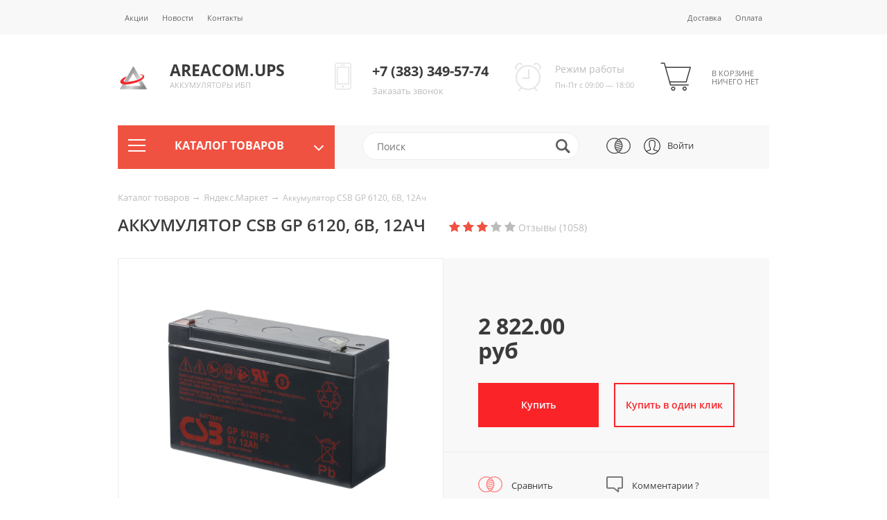

--- FILE ---
content_type: text/html; charset=utf-8
request_url: https://1000ups.ru/katalog-tovarov1/yandeks-market/akkumulyator-csb-gp-6120-6v-12ach/
body_size: 15265
content:


<!DOCTYPE html>
<html>
	<head>
		
<base href="/templates/demomarket/">
<title>Аккумулятор CSB GP 6120, 6В, 12Ач </title>
<meta property="og:title" content="Аккумулятор CSB GP 6120, 6В, 12Ач ">

<meta http-equiv="Content-Type" content="text/html; charset=utf-8">
<meta name="viewport" content="width=device-width, initial-scale=1">
<meta name="description" content="">
<meta property="og:description" content="">
<meta name="keywords" content="">
<meta property="og:locale" content="ru_RU">
<meta property="og:type" content="website">
<meta property="og:url" content="https://1000ups.ru/katalog-tovarov1/yandeks-market/akkumulyator-csb-gp-6120-6v-12ach/">
<meta name="yandex-verification" content="5d44a966eb93a26a" />

<meta name="author" content="Umisoft">
<link rel="canonical" href="https://1000ups.ru/katalog-tovarov1/yandeks-market/akkumulyator-csb-gp-6120-6v-12ach/" /><link rel="shortcut icon" href="/files/фавикон/areakom_kr1_120x120.jpg" />

<script>
	window.pageData = {"pageId":"2149","objectId":5878,"page":{"alt-name":"akkumulyator-csb-gp-6120-6v-12ach","is_default":false},"title":"\u0410\u043a\u043a\u0443\u043c\u0443\u043b\u044f\u0442\u043e\u0440 CSB GP 6120, 6\u0412, 12\u0410\u0447","lang":"ru","lang_id":1,"domain":"1000ups.ru","domain_id":1,"meta":{"keywords":"","description":""}};
</script>

<script src="/styles/common/js/cms/jquery.compiled.min.js?91974" charset="utf-8"></script>
<script src="/styles/common/js/guest.js?91974" charset="utf-8"></script>
<link type="text/css" rel="stylesheet" href="/styles/common/js/node_modules/@fancyapps/fancybox/dist/jquery.fancybox.min.css?91974" />
<link rel="stylesheet" href="compiled/demomarket.lib.min.css">
<link rel="stylesheet" href="compiled/demomarket.min.css">

<script type="text/javascript" src="/ulang/ru/common/emarket/?js" charset="utf-8"></script>
<script src="compiled/demomarket.lib-min.js"></script>
<script src="compiled/demomarket-min.js"></script>


<style>
	</style>

<!-- Yandex.Metrika counter -->
<script type="text/javascript" >
   (function(m,e,t,r,i,k,a){m[i]=m[i]||function(){(m[i].a=m[i].a||[]).push(arguments)};
   m[i].l=1*new Date();k=e.createElement(t),a=e.getElementsByTagName(t)[0],k.async=1,k.src=r,a.parentNode.insertBefore(k,a)})
   (window, document, "script", "https://mc.yandex.ru/metrika/tag.js", "ym");
 
   ym(12414889, "init", {
        clickmap:true,
        trackLinks:true,
        accurateTrackBounce:true,
        webvisor:true,
        ecommerce:"dataLayer"
   });
</script>
<noscript><div><img src="https://mc.yandex.ru/watch/12414889" style="position:absolute; left:-9999px;" alt="" /></div></noscript>
<!-- /Yandex.Metrika counter -->	</head>

	<body>
		



<div class="modal fade" id="callbackModal">
	<div class="modal-dialog modal-xs">
		<div class="modal-content">
			<div class="modal-header">
				<h3 class="modal-title up">Заказать звонок</h3>

				<button class="close" data-dismiss="modal" aria-hidden="true">
					<img src="img/close_form.png" alt="close">
				</button>
			</div>
			<div class="modal-body" id="callbackContent">
				
<form enctype="multipart/form-data">
	<input type="hidden" name="system_email_to" value="921" />

						<div class="important name">
				
<input
	type="text"
	name="data[new][name]"
	placeholder="Имя"
	 required 	value=""
/>

<span class="sub_text">Имя</span>
			</div>
					<div class="important phone">
				
<input
	type="tel"
	name="data[new][phone]"
	placeholder="Телефон"
	 required 	value=""
/>

<span class="sub_text">Телефон</span>
			</div>
					<div class="comment">
				
<input
	type="text"
	name="data[new][comment]"
	placeholder="Комментарий"
		value=""
/>

<span class="sub_text">Комментарий</span>
			</div>
			
	<input type="hidden" name="system_form_id" value="187" />

	
	
<div class="captcha_field">
	<div class="important">
		<input type="text" placeholder="Введите код с картинки" required name="captcha" class="captcha" autocomplete="off" />
		<span class="sub_text">Введите код с картинки</span>
	</div>

	<div class="classic_captcha_image">
		<img class="captcha_img" src="/captcha.php?1768738276&lang_id=1" />
		<span class="captcha_reset">перезагрузить код</span>
	</div>
</div>

	<input type="submit" value="Отправить" />

	
<div class="personal_data_wrapper">
	<label for="common-152-federal-law">
        <input id="common-152-federal-law" type="checkbox" name="personal" required>
        <span></span>
		<p>Я даю согласие на обработку персональных данных и соглашаюсь с <a href="/files/pdn.doc">правилами обработки персональных данных</a>.</p>	</label>
	<div class="personal_data_error"></div>
</div>
</form>
			</div>
		</div>
	</div>
</div>


<div class="modal fade" id="buy_modal">
	<div class="modal-dialog modal-xs">
		<div class="modal-content">
			<div class="modal-header">
				<h3 class="modal-title up">
					Выбор опций				</h3>

				<button class="close" data-dismiss="modal" aria-hidden="true">
					<img src="img/close_form.png" alt="close">
				</button>
			</div>

			<div class="modal-body">
				<main>
					<!-- Сюда будут динамически подставлены опционные свойства конкретного товара при нажатии на кнопку "Купить" -->
				</main>
			</div>
		</div>
	</div>
</div>

<div class="modal fade" id="oneclick_modal">
	<div class="modal-dialog modal-xs">
		<div class="modal-content">
			<div class="modal-header">
				<h3 class="modal-title up">
					Быстрый заказ				</h3>

				<button class="close" data-dismiss="modal" aria-hidden="true">
					<img src="img/close_form.png" alt="close">
				</button>
			</div>

			<div class="modal-body">
				<main>
					<form>
						<div id="one_click_order_optioned_properties">
							<!-- Сюда будут динамически подставлены опционные свойства конкретного товара
								 при нажатии на кнопку "Купить в один клик", если у товара есть такие свойства. -->
						</div>

																					<div class="important lname">
									
<input
	type="text"
	name="data[new][lname]"
	placeholder="Фамилия"
	 required 	value=""
/>

<span class="sub_text">Фамилия</span>
								</div>
															<div class="important fname">
									
<input
	type="text"
	name="data[new][fname]"
	placeholder="Имя"
	 required 	value=""
/>

<span class="sub_text">Имя</span>
								</div>
															<div class="father_name">
									
<input
	type="text"
	name="data[new][father_name]"
	placeholder="Отчество"
		value=""
/>

<span class="sub_text">Отчество</span>
								</div>
															<div class="important email">
									
<input
	type="email"
	name="data[new][email]"
	placeholder="E-mail"
	 required 	value=""
/>

<span class="sub_text">E-mail</span>
								</div>
															<div class="important phone">
									
<input
	type="tel"
	name="data[new][phone]"
	placeholder="Телефон"
	 required 	value=""
/>

<span class="sub_text">Телефон</span>
								</div>
													
						<input type="submit" value="Оформить заказ" />

						
<div class="personal_data_wrapper">
	<label for="buy-one-click-152-federal-law">
        <input id="buy-one-click-152-federal-law" type="checkbox" name="personal" required>
        <span></span>
		<p>Я даю согласие на обработку персональных данных и соглашаюсь с <a href="/files/pdn.doc">правилами обработки персональных данных</a>.</p>	</label>
	<div class="personal_data_error"></div>
</div>
					</form>
				</main>
			</div>
		</div>
	</div>
</div>

	
<div class="modal fade" id="logModal">
	<div class="modal-dialog modal-xs">
		<div class="modal-content">
			<div class="modal-header">
				<h3 class="modal-title up">
					Вход на сайт				</h3>

				<button data-dismiss="modal" aria-hidden="true" class="close">
					<img src="img/close_form.png" alt="close">
				</button>
			</div>

			<div class="modal-body">
				<form id="login_form">
					<a href="/users/forget/" class="forgot_password">
						Забыли?					</a>

					<div class="important">
						<input type="text" name="login" value="" placeholder="Логин" required />
						<span class="sub_text">Логин</span>
					</div>

					<div class="important">
						<input type="password" name="password" value="" placeholder="Пароль" required />
						<span class="sub_text">Пароль</span>
					</div>

					<input type="submit" value="Войти">
				</form>
			</div>

			<div class="modal-footer">
				<h5 class="gray_text">
					Или войдите через соцсети				</h5>

				<div id="uLogin" data-ulogin="display=panel;theme=flat;fields=first_name,last_name,network,email,nickname;providers=vkontakte,facebook,google;hidden=mailru,odnoklassniki,yandex,googleplus;redirect_uri=https%3A%2F%2F1000ups.ru%2Fusers%2Fulogin%2F;mobilebuttons=0;"></div>

				<p>
					Еще не с нами?
					<a href="/users/registrate/" class="blue_link">
						Зарегистрируйтесь!					</a>
				</p>
			</div>
		</div>
	</div>
</div>

<div class="header_mobile clearfix visible-xs visible-sm">
	<div class="container">
		<div class="mobile_menu_toggle" id="topMenuToggle">
			<span></span>
			<span></span>
			<span></span>
		</div>

		
<div class="icon_search">
	<img src="img/icon_search.png" alt="search">

	<form action="/search/search_do/" method="get" id="searchFormMobile" class="hide">
		<input
			type="search"
			placeholder="Поиск"
			name="search_string"
			autocomplete="off"
		/>
	</form>

	<div class="search_content"></div>
</div>

		<div class="mobile_top_logo">
			<div>
				<a href="/">
					<img
						umi:object-id="833"
						umi:field-name="logo"
						src="/images/cms/data/1024h1024.png"
						alt="Areacom.ups"
						title="Areacom.ups"
					>
				</a>
			</div>

			<div>
				<h3 class="media-heading up"
				    umi:object-id="833"
				    umi:field-name="site_name"
				>
					Areacom.ups				</h3>

				<span class="gray_text"
				      umi:object-id="833"
				      umi:field-name="header_under_name"
				>
					Аккумуляторы ИБП				</span>
			</div>
		</div>

					<a href="#logModal" data-toggle="modal">
				<i class="sprite-header sprite-header_user_icon"></i>
			</a>
		
		<div class="mobile_top_cart ">
			<a class="sticker_cart" href="/emarket/cart">
				<span class="order_item_count not_show">
					0				</span>

				<i class="sprite-header sprite-header_cart"></i>
			</a>
		</div>
	</div>
</div>

<ul class="collapse_menu_header visible-xs visible-sm" id="headerMobileMenu">
	
<li umi:add-method="none"
    umi:element-id="228"
    umi:region="list"
    umi:module="catalog"
    umi:sortable="sortable"
>
			<ul class="mobile_catalog"
		    umi:element-id="2758"
		    umi:region="row"
		>
			<li class="product_header"
			    umi:field-name="name"
			    umi:delete="delete"
			    umi:empty="Название раздела"
			>
				<a href="/shop/akkumulyatornye-batarei-agm/">
					Аккумуляторы AGM				</a>
			</li>

			
<li>
	<ul umi:element-id="2758"
		umi:region="list"
		umi:module="catalog"
		umi:sortable="sortable"
		umi:add-method="none"
		class="mobile_sub_menu"
	>
					<li umi:element-id="1704" umi:region="row" class="">
				<a href="/shop/akkumulyatornye-batarei-agm/akkumulyatory-delta/"
				   umi:field-name="name"
				   umi:delete="delete"
				   umi:empty="Название раздела"

				>
					Аккумуляторы DELTA				</a>

				
			</li>
					<li umi:element-id="1713" umi:region="row" class="">
				<a href="/shop/akkumulyatornye-batarei-agm/akkumulyatornye-shkafy/"
				   umi:field-name="name"
				   umi:delete="delete"
				   umi:empty="Название раздела"

				>
					Аккумуляторные шкафы				</a>

				
			</li>
			</ul>
</li>
		</ul>
			<ul class="mobile_catalog"
		    umi:element-id="1736"
		    umi:region="row"
		>
			<li class="product_header"
			    umi:field-name="name"
			    umi:delete="delete"
			    umi:empty="Название раздела"
			>
				<a href="/shop/akkumulyatornye-batarei-tubor/">
					Аккумуляторные батареи TUBOR				</a>
			</li>

			
<li>
	<ul umi:element-id="1736"
		umi:region="list"
		umi:module="catalog"
		umi:sortable="sortable"
		umi:add-method="none"
		class="mobile_sub_menu"
	>
			</ul>
</li>
		</ul>
			<ul class="mobile_catalog"
		    umi:element-id="2760"
		    umi:region="row"
		>
			<li class="product_header"
			    umi:field-name="name"
			    umi:delete="delete"
			    umi:empty="Название раздела"
			>
				<a href="/shop/akkumulyatory-avtomobilnye/">
					Аккумуляторы автомобильные				</a>
			</li>

			
<li>
	<ul umi:element-id="2760"
		umi:region="list"
		umi:module="catalog"
		umi:sortable="sortable"
		umi:add-method="none"
		class="mobile_sub_menu"
	>
					<li umi:element-id="1734" umi:region="row" class="">
				<a href="/shop/akkumulyatory-avtomobilnye/avtomobil-nye-akkumulyatory-tubor/"
				   umi:field-name="name"
				   umi:delete="delete"
				   umi:empty="Название раздела"

				>
					Автомобильные аккумуляторы TUBOR				</a>

				
			</li>
					<li umi:element-id="1733" umi:region="row" class="">
				<a href="/shop/akkumulyatory-avtomobilnye/avtomobil-nye-akkumulyatory-el-f/"
				   umi:field-name="name"
				   umi:delete="delete"
				   umi:empty="Название раздела"

				>
					Автомобильные аккумуляторы ЭЛЬФ				</a>

				
			</li>
					<li umi:element-id="1732" umi:region="row" class="">
				<a href="/shop/akkumulyatory-avtomobilnye/avtomobil-nye-akkumulyatory-start/"
				   umi:field-name="name"
				   umi:delete="delete"
				   umi:empty="Название раздела"

				>
					Автомобильные аккумуляторы START				</a>

				
			</li>
					<li umi:element-id="1731" umi:region="row" class="">
				<a href="/shop/akkumulyatory-avtomobilnye/avtomobil-nye-akkumulyatory-tyumen-battery/"
				   umi:field-name="name"
				   umi:delete="delete"
				   umi:empty="Название раздела"

				>
					Автомобильные аккумуляторы Tyumen Battery				</a>

				
			</li>
					<li umi:element-id="1730" umi:region="row" class="">
				<a href="/shop/akkumulyatory-avtomobilnye/avtomobil-nye-akkumulyatory-solite/"
				   umi:field-name="name"
				   umi:delete="delete"
				   umi:empty="Название раздела"

				>
					Автомобильные аккумуляторы Solite				</a>

				
			</li>
					<li umi:element-id="1729" umi:region="row" class="">
				<a href="/shop/akkumulyatory-avtomobilnye/avtomobil-nye-akkumulyatory-varta/"
				   umi:field-name="name"
				   umi:delete="delete"
				   umi:empty="Название раздела"

				>
					Автомобильные аккумуляторы VARTA				</a>

				
			</li>
					<li umi:element-id="1728" umi:region="row" class="">
				<a href="/shop/akkumulyatory-avtomobilnye/avtomobil-nye-akkumulyatory-mutlu/"
				   umi:field-name="name"
				   umi:delete="delete"
				   umi:empty="Название раздела"

				>
					Автомобильные аккумуляторы MUTLU				</a>

				
			</li>
					<li umi:element-id="1727" umi:region="row" class="">
				<a href="/shop/akkumulyatory-avtomobilnye/avtomobil-nye-akkumulyatory-afa/"
				   umi:field-name="name"
				   umi:delete="delete"
				   umi:empty="Название раздела"

				>
					Автомобильные аккумуляторы AFA				</a>

				
			</li>
					<li umi:element-id="1726" umi:region="row" class="">
				<a href="/shop/akkumulyatory-avtomobilnye/avtomobil-nye-akkumulyatory-tab/"
				   umi:field-name="name"
				   umi:delete="delete"
				   umi:empty="Название раздела"

				>
					Автомобильные аккумуляторы TAB				</a>

				
			</li>
			</ul>
</li>
		</ul>
			<ul class="mobile_catalog"
		    umi:element-id="3145"
		    umi:region="row"
		>
			<li class="product_header"
			    umi:field-name="name"
			    umi:delete="delete"
			    umi:empty="Название раздела"
			>
				<a href="/shop/akkumulyatory-mototehniki1/">
					Аккумуляторы мототехники				</a>
			</li>

			
<li>
	<ul umi:element-id="3145"
		umi:region="list"
		umi:module="catalog"
		umi:sortable="sortable"
		umi:add-method="none"
		class="mobile_sub_menu"
	>
			</ul>
</li>
		</ul>
			<ul class="mobile_catalog"
		    umi:element-id="2767"
		    umi:region="row"
		>
			<li class="product_header"
			    umi:field-name="name"
			    umi:delete="delete"
			    umi:empty="Название раздела"
			>
				<a href="/shop/akkumulyatory-tyagovye-lifepo4/">
					Аккумуляторы тяговые				</a>
			</li>

			
<li>
	<ul umi:element-id="2767"
		umi:region="list"
		umi:module="catalog"
		umi:sortable="sortable"
		umi:add-method="none"
		class="mobile_sub_menu"
	>
			</ul>
</li>
		</ul>
			<ul class="mobile_catalog"
		    umi:element-id="1716"
		    umi:region="row"
		>
			<li class="product_header"
			    umi:field-name="name"
			    umi:delete="delete"
			    umi:empty="Название раздела"
			>
				<a href="/shop/portativnye-akkumulyatory/">
					Портативные аккумуляторы				</a>
			</li>

			
<li>
	<ul umi:element-id="1716"
		umi:region="list"
		umi:module="catalog"
		umi:sortable="sortable"
		umi:add-method="none"
		class="mobile_sub_menu"
	>
					<li umi:element-id="1718" umi:region="row" class="second_level_menu">
				<a href="/shop/portativnye-akkumulyatory/pzu-revolter/"
				   umi:field-name="name"
				   umi:delete="delete"
				   umi:empty="Название раздела"

				>
					ПЗУ Revolter				</a>

				
	<ul class="mobile_sub_sub_menu">
					<li>
				<a href="/shop/portativnye-akkumulyatory/pzu-revolter/portativnye-akkumulyatory-i-pusko-zaryadnye-ustrojstva/">
					Портативные аккумуляторы и пуско-зарядные устройства				</a>
			</li>
			</ul>
			</li>
			</ul>
</li>
		</ul>
			<ul class="mobile_catalog"
		    umi:element-id="1703"
		    umi:region="row"
		>
			<li class="product_header"
			    umi:field-name="name"
			    umi:delete="delete"
			    umi:empty="Название раздела"
			>
				<a href="/shop/akkumulyatory-elektroinstrumenta/">
					Аккумуляторы электроинструмента				</a>
			</li>

			
<li>
	<ul umi:element-id="1703"
		umi:region="list"
		umi:module="catalog"
		umi:sortable="sortable"
		umi:add-method="none"
		class="mobile_sub_menu"
	>
			</ul>
</li>
		</ul>
			<ul class="mobile_catalog"
		    umi:element-id="1702"
		    umi:region="row"
		>
			<li class="product_header"
			    umi:field-name="name"
			    umi:delete="delete"
			    umi:empty="Название раздела"
			>
				<a href="/shop/akkumulyatory-pylesosov/">
					Аккумуляторы пылесосов				</a>
			</li>

			
<li>
	<ul umi:element-id="1702"
		umi:region="list"
		umi:module="catalog"
		umi:sortable="sortable"
		umi:add-method="none"
		class="mobile_sub_menu"
	>
			</ul>
</li>
		</ul>
			<ul class="mobile_catalog"
		    umi:element-id="2759"
		    umi:region="row"
		>
			<li class="product_header"
			    umi:field-name="name"
			    umi:delete="delete"
			    umi:empty="Название раздела"
			>
				<a href="/shop/akkumulyatornye-batarei-agm1/">
					Аккумуляторные батареи AGM				</a>
			</li>

			
<li>
	<ul umi:element-id="2759"
		umi:region="list"
		umi:module="catalog"
		umi:sortable="sortable"
		umi:add-method="none"
		class="mobile_sub_menu"
	>
			</ul>
</li>
		</ul>
			<ul class="mobile_catalog"
		    umi:element-id="2763"
		    umi:region="row"
		>
			<li class="product_header"
			    umi:field-name="name"
			    umi:delete="delete"
			    umi:empty="Название раздела"
			>
				<a href="/shop/elektrostancii/">
					Электростанции				</a>
			</li>

			
<li>
	<ul umi:element-id="2763"
		umi:region="list"
		umi:module="catalog"
		umi:sortable="sortable"
		umi:add-method="none"
		class="mobile_sub_menu"
	>
					<li umi:element-id="1725" umi:region="row" class="">
				<a href="/shop/elektrostancii/generatory-daewoo/"
				   umi:field-name="name"
				   umi:delete="delete"
				   umi:empty="Название раздела"

				>
					Генераторы Daewoo				</a>

				
			</li>
					<li umi:element-id="1722" umi:region="row" class="">
				<a href="/shop/elektrostancii/generatory-magnus/"
				   umi:field-name="name"
				   umi:delete="delete"
				   umi:empty="Название раздела"

				>
					Генераторы Magnus				</a>

				
			</li>
					<li umi:element-id="1719" umi:region="row" class="">
				<a href="/shop/elektrostancii/generatory-hyundai/"
				   umi:field-name="name"
				   umi:delete="delete"
				   umi:empty="Название раздела"

				>
					Генераторы Hyundai				</a>

				
			</li>
			</ul>
</li>
		</ul>
			<ul class="mobile_catalog"
		    umi:element-id="2762"
		    umi:region="row"
		>
			<li class="product_header"
			    umi:field-name="name"
			    umi:delete="delete"
			    umi:empty="Название раздела"
			>
				<a href="/shop/solnechnye-paneli1/">
					Солнечные панели				</a>
			</li>

			
<li>
	<ul umi:element-id="2762"
		umi:region="list"
		umi:module="catalog"
		umi:sortable="sortable"
		umi:add-method="none"
		class="mobile_sub_menu"
	>
					<li umi:element-id="1709" umi:region="row" class="">
				<a href="/shop/solnechnye-paneli1/solnechnye-paneli/"
				   umi:field-name="name"
				   umi:delete="delete"
				   umi:empty="Название раздела"

				>
					Солнечные панели				</a>

				
			</li>
					<li umi:element-id="1710" umi:region="row" class="">
				<a href="/shop/solnechnye-paneli1/kontrollery-solnechnye/"
				   umi:field-name="name"
				   umi:delete="delete"
				   umi:empty="Название раздела"

				>
					Контроллеры солнечные				</a>

				
			</li>
					<li umi:element-id="1712" umi:region="row" class="">
				<a href="/shop/solnechnye-paneli1/kabeli-solnechnyh-panelej/"
				   umi:field-name="name"
				   umi:delete="delete"
				   umi:empty="Название раздела"

				>
					Кабели солнечных панелей 				</a>

				
			</li>
					<li umi:element-id="1711" umi:region="row" class="">
				<a href="/shop/solnechnye-paneli1/konnektory-kabel-nye/"
				   umi:field-name="name"
				   umi:delete="delete"
				   umi:empty="Название раздела"

				>
					Коннекторы кабельные				</a>

				
			</li>
					<li umi:element-id="1714" umi:region="row" class="">
				<a href="/shop/solnechnye-paneli1/krepezhnye-elementy/"
				   umi:field-name="name"
				   umi:delete="delete"
				   umi:empty="Название раздела"

				>
					Крепежные элементы				</a>

				
			</li>
			</ul>
</li>
		</ul>
			<ul class="mobile_catalog"
		    umi:element-id="3142"
		    umi:region="row"
		>
			<li class="product_header"
			    umi:field-name="name"
			    umi:delete="delete"
			    umi:empty="Название раздела"
			>
				<a href="/shop/test-testovich-test/">
					Тест Тестович Тест				</a>
			</li>

			
<li>
	<ul umi:element-id="3142"
		umi:region="list"
		umi:module="catalog"
		umi:sortable="sortable"
		umi:add-method="none"
		class="mobile_sub_menu"
	>
			</ul>
</li>
		</ul>
			<ul class="mobile_catalog"
		    umi:element-id="3155"
		    umi:region="row"
		>
			<li class="product_header"
			    umi:field-name="name"
			    umi:delete="delete"
			    umi:empty="Название раздела"
			>
				<a href="/shop/istochniki-besperebojnogo-pitaniya/">
					Источники бесперебойного питания				</a>
			</li>

			
<li>
	<ul umi:element-id="3155"
		umi:region="list"
		umi:module="catalog"
		umi:sortable="sortable"
		umi:add-method="none"
		class="mobile_sub_menu"
	>
					<li umi:element-id="2815" umi:region="row" class="">
				<a href="/shop/istochniki-besperebojnogo-pitaniya/istochniki-besperebojnogo-pitaniya-ibp/"
				   umi:field-name="name"
				   umi:delete="delete"
				   umi:empty="Название раздела"

				>
					Источники бесперебойного питания (ИБП)				</a>

				
			</li>
					<li umi:element-id="2820" umi:region="row" class="">
				<a href="/shop/istochniki-besperebojnogo-pitaniya/istochniki-besperebojnogo-pitaniya-ibp-eltena/"
				   umi:field-name="name"
				   umi:delete="delete"
				   umi:empty="Название раздела"

				>
					Источники бесперебойного питания (ИБП Eltena $)				</a>

				
			</li>
					<li umi:element-id="2816" umi:region="row" class="">
				<a href="/shop/istochniki-besperebojnogo-pitaniya/akkumulyatornye-bloki-ibp/"
				   umi:field-name="name"
				   umi:delete="delete"
				   umi:empty="Название раздела"

				>
					Аккумуляторные блоки ИБП				</a>

				
			</li>
			</ul>
</li>
		</ul>
	</li>
	
	<li>
		<a href="/news1/">
			Новости		</a>
	</li>
	<li>
		<a href="/akcii/">
			Акции		</a>
	</li>
	<li>
		<a href="/delivery/">
			Доставка 		</a>
	</li>
	<li>
		<a href="/payment/">
			Оплата		</a>
	</li>

	<li id="closeMenuToggle" class="close_toggle">
		<i class="fa fa-times" aria-hidden="true"></i>
	</li>
</ul>

<header class="hidden-sm hidden-xs">
	
<div class="header_top_nav background_gray">
	<div class="container">
		<div class="row">
			
	<div>
		<ul class="list_inline">
												<li>
						<a href="/akcii/">
							Акции						</a>
					</li>
					
												<li>
						<a href="/news1/">
							Новости						</a>
					</li>
					
												<li>
						<a href="/contacts/">
							Контакты						</a>
					</li>
					
					</ul>
	</div>
			
	<div>
		<ul class="list_inline">
												<li>
						<a href="/delivery/">
							Доставка 						</a>
					</li>
					
												<li>
						<a href="/payment/">
							Оплата						</a>
					</li>
					
					</ul>
	</div>
		</div>
	</div>
</div>
	
<div class="header_middle_nav">
	<div class="container">
		<div class="row">
			
<div class="col-md-3 header_logo">
	<div class="media">
		<a href="/">
			<div class="media-left">
				<img
					umi:object-id="833" umi:field-name="logo"
					src="/images/cms/data/1024h1024.png"
					alt="Areacom.ups"
					title="Areacom.ups"
				>
			</div>
			<div class="media-body">
				<h2 class="media-heading up" umi:object-id="833"
				    umi:field-name="site_name">
					Areacom.ups				</h2>
				<span class="gray_text up" umi:object-id="833"
				      umi:field-name="header_under_name">
				Аккумуляторы ИБП			</span>
			</div>
		</a>
	</div>
</div>
			
<div class="col-md-3 header_contact">
	<div class="media">
		<div class="media-left">
			<i class="sprite-header sprite-header_phone media-object"></i>
		</div>

		<div class="media-body">
			<h3 class="media-heading up" umi:object-id="833" umi:field-name="phone">
				+7 (383) 349-57-74			</h3>
			<span>
				<a
					href="#callbackModal" class="gray_text" data-toggle="modal"
					umi:object-id="833" umi:field-name="call_order_text"
				>
					Заказать звонок				</a>
			</span>
		</div>
	</div>
</div>
			
<div class="col-md-3 header_work_time col-lg-2">
	<div class="media">
		<div class="media-left">
			<i class="sprite-header sprite-header_clock media-object"></i>
		</div>

		<div class="media-body">
			<h4 class="gray_text media_heading" umi:object-id="833" umi:field-name="schedule_header">
				Режим работы			</h4>

			<span class="gray_text" umi:object-id="833" umi:field-name="schedule">
				Пн-Пт с 09:00 — 18:00			</span>
		</div>
	</div>
</div>
			
<div class="col-md-2 header_cart">
	<div class="media">
		<a href="/emarket/cart" class="media-left sticker_cart">
			<span class="order_item_count not_show">
				0			</span>

			<i class="sprite-header sprite-header_cart"></i>
		</a>

		<div class="media-body">
			<h4 id="basketTooltipToggle"
			    class="media_heading up gray_text tooltip_toggle"
			>
				В корзине ничего нет			</h4>
		</div>
	</div>

	
<div class="basket_tooltip">
	<ul class="basket_tooltip-list">
			</ul>

	<div class="basket_tooltip-price">
		
		<a href="/emarket/cart">
			<button class="tooltip_btn">
				Перейти в корзину			</button>
		</a>
	</div>
</div>
</div>
		</div>
	</div>
</div>
	
<div class="container search_row background_gray">
	<div class="row">
		
<div class="col-md-4 background_red bottom_sub_menu catalog_menu clearfix col-lg-3" data-element="sub">
	<div class="menu_toggle float_left">
		<span></span>
		<span></span>
		<span></span>
	</div>

	<h3 class="capt center up white_text">
		Каталог товаров	</h3>

	<a class="float_right" data-toggle="sub_menu" id="sub_menu_toggle">
		<i class="fa fa-angle-down" aria-hidden="true" data-toggle="angle"></i>
	</a>

	
<ul umi:add-method="none"
    umi:element-id="228"
    umi:region="list"
    umi:module="catalog"
    umi:sortable="sortable"
>
			<li class="clearfix hover_sub"
		    umi:element-id="2758"
		    umi:region="row"
		>
			<a href="/shop/akkumulyatornye-batarei-agm/"
			   umi:field-name="name"
			   umi:delete="delete"
			   umi:empty="Название раздела"
			>
				Аккумуляторы AGM			</a>

							<span><i class="fa fa-angle-right"></i></span>
			
			
<ul class="sub_menu"
    umi:element-id="2758"
    umi:region="list"
    umi:module="catalog"
    umi:sortable="sortable"
    umi:add-method="none"
>
			<li umi:element-id="1704" umi:region="row">
			<a href="/shop/akkumulyatornye-batarei-agm/akkumulyatory-delta/"
			   umi:field-name="name"
			   umi:delete="delete"
			   umi:empty="Название раздела"
			>
				Аккумуляторы DELTA			</a>

			
<ul class="sub_sub_menu"
	umi:element-id="1704"
	umi:region="list"
	umi:module="catalog"
	umi:sortable="sortable"
	umi:add-method="none"
>
	</ul>
		</li>
			<li umi:element-id="1713" umi:region="row">
			<a href="/shop/akkumulyatornye-batarei-agm/akkumulyatornye-shkafy/"
			   umi:field-name="name"
			   umi:delete="delete"
			   umi:empty="Название раздела"
			>
				Аккумуляторные шкафы			</a>

			
<ul class="sub_sub_menu"
	umi:element-id="1713"
	umi:region="list"
	umi:module="catalog"
	umi:sortable="sortable"
	umi:add-method="none"
>
	</ul>
		</li>
	</ul>
		</li>
			<li class="clearfix hover_sub"
		    umi:element-id="1736"
		    umi:region="row"
		>
			<a href="/shop/akkumulyatornye-batarei-tubor/"
			   umi:field-name="name"
			   umi:delete="delete"
			   umi:empty="Название раздела"
			>
				Аккумуляторные батареи TUBOR			</a>

			
			
<ul class="sub_menu"
    umi:element-id="1736"
    umi:region="list"
    umi:module="catalog"
    umi:sortable="sortable"
    umi:add-method="none"
>
	</ul>
		</li>
			<li class="clearfix hover_sub"
		    umi:element-id="2760"
		    umi:region="row"
		>
			<a href="/shop/akkumulyatory-avtomobilnye/"
			   umi:field-name="name"
			   umi:delete="delete"
			   umi:empty="Название раздела"
			>
				Аккумуляторы автомобильные			</a>

							<span><i class="fa fa-angle-right"></i></span>
			
			
<ul class="sub_menu"
    umi:element-id="2760"
    umi:region="list"
    umi:module="catalog"
    umi:sortable="sortable"
    umi:add-method="none"
>
			<li umi:element-id="1734" umi:region="row">
			<a href="/shop/akkumulyatory-avtomobilnye/avtomobil-nye-akkumulyatory-tubor/"
			   umi:field-name="name"
			   umi:delete="delete"
			   umi:empty="Название раздела"
			>
				Автомобильные аккумуляторы TUBOR			</a>

			
<ul class="sub_sub_menu"
	umi:element-id="1734"
	umi:region="list"
	umi:module="catalog"
	umi:sortable="sortable"
	umi:add-method="none"
>
	</ul>
		</li>
			<li umi:element-id="1733" umi:region="row">
			<a href="/shop/akkumulyatory-avtomobilnye/avtomobil-nye-akkumulyatory-el-f/"
			   umi:field-name="name"
			   umi:delete="delete"
			   umi:empty="Название раздела"
			>
				Автомобильные аккумуляторы ЭЛЬФ			</a>

			
<ul class="sub_sub_menu"
	umi:element-id="1733"
	umi:region="list"
	umi:module="catalog"
	umi:sortable="sortable"
	umi:add-method="none"
>
	</ul>
		</li>
			<li umi:element-id="1732" umi:region="row">
			<a href="/shop/akkumulyatory-avtomobilnye/avtomobil-nye-akkumulyatory-start/"
			   umi:field-name="name"
			   umi:delete="delete"
			   umi:empty="Название раздела"
			>
				Автомобильные аккумуляторы START			</a>

			
<ul class="sub_sub_menu"
	umi:element-id="1732"
	umi:region="list"
	umi:module="catalog"
	umi:sortable="sortable"
	umi:add-method="none"
>
	</ul>
		</li>
			<li umi:element-id="1731" umi:region="row">
			<a href="/shop/akkumulyatory-avtomobilnye/avtomobil-nye-akkumulyatory-tyumen-battery/"
			   umi:field-name="name"
			   umi:delete="delete"
			   umi:empty="Название раздела"
			>
				Автомобильные аккумуляторы Tyumen Battery			</a>

			
<ul class="sub_sub_menu"
	umi:element-id="1731"
	umi:region="list"
	umi:module="catalog"
	umi:sortable="sortable"
	umi:add-method="none"
>
	</ul>
		</li>
			<li umi:element-id="1730" umi:region="row">
			<a href="/shop/akkumulyatory-avtomobilnye/avtomobil-nye-akkumulyatory-solite/"
			   umi:field-name="name"
			   umi:delete="delete"
			   umi:empty="Название раздела"
			>
				Автомобильные аккумуляторы Solite			</a>

			
<ul class="sub_sub_menu"
	umi:element-id="1730"
	umi:region="list"
	umi:module="catalog"
	umi:sortable="sortable"
	umi:add-method="none"
>
	</ul>
		</li>
			<li umi:element-id="1729" umi:region="row">
			<a href="/shop/akkumulyatory-avtomobilnye/avtomobil-nye-akkumulyatory-varta/"
			   umi:field-name="name"
			   umi:delete="delete"
			   umi:empty="Название раздела"
			>
				Автомобильные аккумуляторы VARTA			</a>

			
<ul class="sub_sub_menu"
	umi:element-id="1729"
	umi:region="list"
	umi:module="catalog"
	umi:sortable="sortable"
	umi:add-method="none"
>
	</ul>
		</li>
			<li umi:element-id="1728" umi:region="row">
			<a href="/shop/akkumulyatory-avtomobilnye/avtomobil-nye-akkumulyatory-mutlu/"
			   umi:field-name="name"
			   umi:delete="delete"
			   umi:empty="Название раздела"
			>
				Автомобильные аккумуляторы MUTLU			</a>

			
<ul class="sub_sub_menu"
	umi:element-id="1728"
	umi:region="list"
	umi:module="catalog"
	umi:sortable="sortable"
	umi:add-method="none"
>
	</ul>
		</li>
			<li umi:element-id="1727" umi:region="row">
			<a href="/shop/akkumulyatory-avtomobilnye/avtomobil-nye-akkumulyatory-afa/"
			   umi:field-name="name"
			   umi:delete="delete"
			   umi:empty="Название раздела"
			>
				Автомобильные аккумуляторы AFA			</a>

			
<ul class="sub_sub_menu"
	umi:element-id="1727"
	umi:region="list"
	umi:module="catalog"
	umi:sortable="sortable"
	umi:add-method="none"
>
	</ul>
		</li>
			<li umi:element-id="1726" umi:region="row">
			<a href="/shop/akkumulyatory-avtomobilnye/avtomobil-nye-akkumulyatory-tab/"
			   umi:field-name="name"
			   umi:delete="delete"
			   umi:empty="Название раздела"
			>
				Автомобильные аккумуляторы TAB			</a>

			
<ul class="sub_sub_menu"
	umi:element-id="1726"
	umi:region="list"
	umi:module="catalog"
	umi:sortable="sortable"
	umi:add-method="none"
>
	</ul>
		</li>
	</ul>
		</li>
			<li class="clearfix hover_sub"
		    umi:element-id="3145"
		    umi:region="row"
		>
			<a href="/shop/akkumulyatory-mototehniki1/"
			   umi:field-name="name"
			   umi:delete="delete"
			   umi:empty="Название раздела"
			>
				Аккумуляторы мототехники			</a>

			
			
<ul class="sub_menu"
    umi:element-id="3145"
    umi:region="list"
    umi:module="catalog"
    umi:sortable="sortable"
    umi:add-method="none"
>
	</ul>
		</li>
			<li class="clearfix hover_sub"
		    umi:element-id="2767"
		    umi:region="row"
		>
			<a href="/shop/akkumulyatory-tyagovye-lifepo4/"
			   umi:field-name="name"
			   umi:delete="delete"
			   umi:empty="Название раздела"
			>
				Аккумуляторы тяговые			</a>

			
			
<ul class="sub_menu"
    umi:element-id="2767"
    umi:region="list"
    umi:module="catalog"
    umi:sortable="sortable"
    umi:add-method="none"
>
	</ul>
		</li>
			<li class="clearfix hover_sub"
		    umi:element-id="1716"
		    umi:region="row"
		>
			<a href="/shop/portativnye-akkumulyatory/"
			   umi:field-name="name"
			   umi:delete="delete"
			   umi:empty="Название раздела"
			>
				Портативные аккумуляторы			</a>

							<span><i class="fa fa-angle-right"></i></span>
			
			
<ul class="sub_menu"
    umi:element-id="1716"
    umi:region="list"
    umi:module="catalog"
    umi:sortable="sortable"
    umi:add-method="none"
>
			<li umi:element-id="1718" umi:region="row">
			<a href="/shop/portativnye-akkumulyatory/pzu-revolter/"
			   umi:field-name="name"
			   umi:delete="delete"
			   umi:empty="Название раздела"
			>
				ПЗУ Revolter			</a>

			
<ul class="sub_sub_menu"
	umi:element-id="1718"
	umi:region="list"
	umi:module="catalog"
	umi:sortable="sortable"
	umi:add-method="none"
>
			<li umi:element-id="1717" umi:region="row">
			<a href="/shop/portativnye-akkumulyatory/pzu-revolter/portativnye-akkumulyatory-i-pusko-zaryadnye-ustrojstva/"
			   umi:field-name="name"
			   umi:delete="delete"
			   umi:empty="Название раздела"
			>
				Портативные аккумуляторы и пуско-зарядные устройства			</a>
		</li>
	</ul>
		</li>
	</ul>
		</li>
			<li class="clearfix hover_sub"
		    umi:element-id="1703"
		    umi:region="row"
		>
			<a href="/shop/akkumulyatory-elektroinstrumenta/"
			   umi:field-name="name"
			   umi:delete="delete"
			   umi:empty="Название раздела"
			>
				Аккумуляторы электроинструмента			</a>

			
			
<ul class="sub_menu"
    umi:element-id="1703"
    umi:region="list"
    umi:module="catalog"
    umi:sortable="sortable"
    umi:add-method="none"
>
	</ul>
		</li>
			<li class="clearfix hover_sub"
		    umi:element-id="1702"
		    umi:region="row"
		>
			<a href="/shop/akkumulyatory-pylesosov/"
			   umi:field-name="name"
			   umi:delete="delete"
			   umi:empty="Название раздела"
			>
				Аккумуляторы пылесосов			</a>

			
			
<ul class="sub_menu"
    umi:element-id="1702"
    umi:region="list"
    umi:module="catalog"
    umi:sortable="sortable"
    umi:add-method="none"
>
	</ul>
		</li>
			<li class="clearfix hover_sub"
		    umi:element-id="2759"
		    umi:region="row"
		>
			<a href="/shop/akkumulyatornye-batarei-agm1/"
			   umi:field-name="name"
			   umi:delete="delete"
			   umi:empty="Название раздела"
			>
				Аккумуляторные батареи AGM			</a>

			
			
<ul class="sub_menu"
    umi:element-id="2759"
    umi:region="list"
    umi:module="catalog"
    umi:sortable="sortable"
    umi:add-method="none"
>
	</ul>
		</li>
			<li class="clearfix hover_sub"
		    umi:element-id="2763"
		    umi:region="row"
		>
			<a href="/shop/elektrostancii/"
			   umi:field-name="name"
			   umi:delete="delete"
			   umi:empty="Название раздела"
			>
				Электростанции			</a>

							<span><i class="fa fa-angle-right"></i></span>
			
			
<ul class="sub_menu"
    umi:element-id="2763"
    umi:region="list"
    umi:module="catalog"
    umi:sortable="sortable"
    umi:add-method="none"
>
			<li umi:element-id="1725" umi:region="row">
			<a href="/shop/elektrostancii/generatory-daewoo/"
			   umi:field-name="name"
			   umi:delete="delete"
			   umi:empty="Название раздела"
			>
				Генераторы Daewoo			</a>

			
<ul class="sub_sub_menu"
	umi:element-id="1725"
	umi:region="list"
	umi:module="catalog"
	umi:sortable="sortable"
	umi:add-method="none"
>
	</ul>
		</li>
			<li umi:element-id="1722" umi:region="row">
			<a href="/shop/elektrostancii/generatory-magnus/"
			   umi:field-name="name"
			   umi:delete="delete"
			   umi:empty="Название раздела"
			>
				Генераторы Magnus			</a>

			
<ul class="sub_sub_menu"
	umi:element-id="1722"
	umi:region="list"
	umi:module="catalog"
	umi:sortable="sortable"
	umi:add-method="none"
>
	</ul>
		</li>
			<li umi:element-id="1719" umi:region="row">
			<a href="/shop/elektrostancii/generatory-hyundai/"
			   umi:field-name="name"
			   umi:delete="delete"
			   umi:empty="Название раздела"
			>
				Генераторы Hyundai			</a>

			
<ul class="sub_sub_menu"
	umi:element-id="1719"
	umi:region="list"
	umi:module="catalog"
	umi:sortable="sortable"
	umi:add-method="none"
>
	</ul>
		</li>
	</ul>
		</li>
			<li class="clearfix hover_sub"
		    umi:element-id="2762"
		    umi:region="row"
		>
			<a href="/shop/solnechnye-paneli1/"
			   umi:field-name="name"
			   umi:delete="delete"
			   umi:empty="Название раздела"
			>
				Солнечные панели			</a>

							<span><i class="fa fa-angle-right"></i></span>
			
			
<ul class="sub_menu"
    umi:element-id="2762"
    umi:region="list"
    umi:module="catalog"
    umi:sortable="sortable"
    umi:add-method="none"
>
			<li umi:element-id="1709" umi:region="row">
			<a href="/shop/solnechnye-paneli1/solnechnye-paneli/"
			   umi:field-name="name"
			   umi:delete="delete"
			   umi:empty="Название раздела"
			>
				Солнечные панели			</a>

			
<ul class="sub_sub_menu"
	umi:element-id="1709"
	umi:region="list"
	umi:module="catalog"
	umi:sortable="sortable"
	umi:add-method="none"
>
	</ul>
		</li>
			<li umi:element-id="1710" umi:region="row">
			<a href="/shop/solnechnye-paneli1/kontrollery-solnechnye/"
			   umi:field-name="name"
			   umi:delete="delete"
			   umi:empty="Название раздела"
			>
				Контроллеры солнечные			</a>

			
<ul class="sub_sub_menu"
	umi:element-id="1710"
	umi:region="list"
	umi:module="catalog"
	umi:sortable="sortable"
	umi:add-method="none"
>
	</ul>
		</li>
			<li umi:element-id="1712" umi:region="row">
			<a href="/shop/solnechnye-paneli1/kabeli-solnechnyh-panelej/"
			   umi:field-name="name"
			   umi:delete="delete"
			   umi:empty="Название раздела"
			>
				Кабели солнечных панелей 			</a>

			
<ul class="sub_sub_menu"
	umi:element-id="1712"
	umi:region="list"
	umi:module="catalog"
	umi:sortable="sortable"
	umi:add-method="none"
>
	</ul>
		</li>
			<li umi:element-id="1711" umi:region="row">
			<a href="/shop/solnechnye-paneli1/konnektory-kabel-nye/"
			   umi:field-name="name"
			   umi:delete="delete"
			   umi:empty="Название раздела"
			>
				Коннекторы кабельные			</a>

			
<ul class="sub_sub_menu"
	umi:element-id="1711"
	umi:region="list"
	umi:module="catalog"
	umi:sortable="sortable"
	umi:add-method="none"
>
	</ul>
		</li>
			<li umi:element-id="1714" umi:region="row">
			<a href="/shop/solnechnye-paneli1/krepezhnye-elementy/"
			   umi:field-name="name"
			   umi:delete="delete"
			   umi:empty="Название раздела"
			>
				Крепежные элементы			</a>

			
<ul class="sub_sub_menu"
	umi:element-id="1714"
	umi:region="list"
	umi:module="catalog"
	umi:sortable="sortable"
	umi:add-method="none"
>
	</ul>
		</li>
	</ul>
		</li>
			<li class="clearfix hover_sub"
		    umi:element-id="3142"
		    umi:region="row"
		>
			<a href="/shop/test-testovich-test/"
			   umi:field-name="name"
			   umi:delete="delete"
			   umi:empty="Название раздела"
			>
				Тест Тестович Тест			</a>

			
			
<ul class="sub_menu"
    umi:element-id="3142"
    umi:region="list"
    umi:module="catalog"
    umi:sortable="sortable"
    umi:add-method="none"
>
	</ul>
		</li>
			<li class="clearfix hover_sub"
		    umi:element-id="3155"
		    umi:region="row"
		>
			<a href="/shop/istochniki-besperebojnogo-pitaniya/"
			   umi:field-name="name"
			   umi:delete="delete"
			   umi:empty="Название раздела"
			>
				Источники бесперебойного питания			</a>

							<span><i class="fa fa-angle-right"></i></span>
			
			
<ul class="sub_menu"
    umi:element-id="3155"
    umi:region="list"
    umi:module="catalog"
    umi:sortable="sortable"
    umi:add-method="none"
>
			<li umi:element-id="2815" umi:region="row">
			<a href="/shop/istochniki-besperebojnogo-pitaniya/istochniki-besperebojnogo-pitaniya-ibp/"
			   umi:field-name="name"
			   umi:delete="delete"
			   umi:empty="Название раздела"
			>
				Источники бесперебойного питания (ИБП)			</a>

			
<ul class="sub_sub_menu"
	umi:element-id="2815"
	umi:region="list"
	umi:module="catalog"
	umi:sortable="sortable"
	umi:add-method="none"
>
	</ul>
		</li>
			<li umi:element-id="2820" umi:region="row">
			<a href="/shop/istochniki-besperebojnogo-pitaniya/istochniki-besperebojnogo-pitaniya-ibp-eltena/"
			   umi:field-name="name"
			   umi:delete="delete"
			   umi:empty="Название раздела"
			>
				Источники бесперебойного питания (ИБП Eltena $)			</a>

			
<ul class="sub_sub_menu"
	umi:element-id="2820"
	umi:region="list"
	umi:module="catalog"
	umi:sortable="sortable"
	umi:add-method="none"
>
	</ul>
		</li>
			<li umi:element-id="2816" umi:region="row">
			<a href="/shop/istochniki-besperebojnogo-pitaniya/akkumulyatornye-bloki-ibp/"
			   umi:field-name="name"
			   umi:delete="delete"
			   umi:empty="Название раздела"
			>
				Аккумуляторные блоки ИБП			</a>

			
<ul class="sub_sub_menu"
	umi:element-id="2816"
	umi:region="list"
	umi:module="catalog"
	umi:sortable="sortable"
	umi:add-method="none"
>
	</ul>
		</li>
	</ul>
		</li>
	</ul>
</div>
		
<div class="col-md-5 col-lg-6 search">
	<form action="/search/search_do/" method="get" id="searchForm" class="circle_form">
		<input
			type="search"
			placeholder="Поиск"
			name="search_string"
			autocomplete="off"
			class="tooltip_toggle"
		/>
	</form>

	<div class="search_content"></div>

	<script id="search_result_template" type="text/template">
		<% _.each(typesList, function(type) { %>
			<ul class="goods_list">
				<li>
					<span class="list_heading gray_text">
						<%= type.module ? type.module : '&nbsp;' %>
					</span>

					<ul>
						<% _.each(type.elements, function(page) { %>
							<li class="clearfix">
								<a href="<%= page.link %>" class="pull-left">
									<%= page.context %>
								</a>
							</li>
						<% }); %>
					</ul>
				</li>
			</ul>
		<% }); %>

		<div class="all_result">
			<a>Все результаты поиска</a>
		</div>
	</script>
</div>
		
<div class="col-md-3 col-lg-3">
	<div class="row">
		<div class="col-md-2 col-lg-2">
			<a href="/emarket/compare/" class="comparison_goods">
				
				<i class="sprite-header sprite-header_ring" title="Сравнение товаров"></i>
			</a>
		</div>

		<div class="col-md-10 col-lg-10">
			<div class="media user_name">
				<div class="media-left">
					<i class="sprite-header sprite-header_user_icon"></i>
				</div>

				<div class="media-body">
											<h4 class="media-heading gray_text">
							<a href="#logModal" data-toggle="modal">
								Войти							</a>
						</h4>
									</div>
			</div>
		</div>
	</div>
</div>
	</div>
</div>
</header>
		
<main>
	
	

<div class="catalog_item">
	
<div class="section_capt">
	<div class="container">
		<div class="row">
			
<ul class="breadcrumbs list_inline hidden-xs hidden-sm">
			<li>
			<a href="/katalog-tovarov1/" class="gray_text">
				Каталог товаров			</a>

			<span class="gray_text">&rarr;</span>
		</li>
			<li>
			<a href="/katalog-tovarov1/yandeks-market/" class="gray_text">
				Яндекс.Маркет			</a>

			<span class="gray_text">&rarr;</span>
		</li>
	
	<li>
		<h5 class="gray_text">
			Аккумулятор CSB GP 6120, 6В, 12Ач		</h5>
	</li>
</ul>
			
<div class="clearfix hidden-xs hidden-sm">
	<h1 umi:element-id="2149" umi:field-name="h1" umi:empty="Название страницы">
		Аккумулятор CSB GP 6120, 6В, 12Ач	</h1>

			<ul class="rate_star list_inline inline">
			
	<li>
		<a href="/vote/setElementRating/default/2149/1/">
			<i class="fa fa-star red_text"></i>
		</a>
	</li>
	<li>
		<a href="/vote/setElementRating/default/2149/2/">
			<i class="fa fa-star red_text"></i>
		</a>
	</li>
	<li>
		<a href="/vote/setElementRating/default/2149/3/">
			<i class="fa fa-star red_text"></i>
		</a>
	</li>
	<li>
		<a href="/vote/setElementRating/default/2149/4/">
			<i class="fa fa-star gray_text"></i>
		</a>
	</li>
	<li>
		<a href="/vote/setElementRating/default/2149/5/">
			<i class="fa fa-star gray_text"></i>
		</a>
	</li>

<li>
	<span class="gray_text">Отзывы (1058)</span>
</li>
		</ul>
		
</div>
			
<div class="absolute back_mobile visible-xs visible-sm">
	<a href="/katalog-tovarov1/yandeks-market/">
		<img src="img/back_arrow.png" alt="back_arrow">
	</a>
</div>
			
<h1 class="inline hidden-md hidden-lg">
	Аккумулятор CSB GP 6120, 6В, 12Ач</h1>
		</div>
	</div>
</div>

	<div class="container mobile_all_width">
		<div class="row">
			
<div class="col-md-5  main_carousel">
	<div class="carousels_container">
		<div class="slider-for">
							<div>
					<a href="/images/cms/data/import_files/0b/0b4bce8f201f11e8a2bbf46d0459cf1a_6be9d9ab6db311eaa4e0001e67598f48.jpg" rel="fancybox_group" class="fancybox" data-fancybox="gallery" 
						data-caption="Аккумулятор CSB GP 6120, 6В, 12Ач">
						<img class="img-responsive" src="/images/cms/data/import_files/0b/0b4bce8f201f11e8a2bbf46d0459cf1a_6be9d9ab6db311eaa4e0001e67598f48.jpg"
						     alt="Аккумулятор CSB GP 6120, 6В, 12Ач"
						     title="Аккумулятор CSB GP 6120, 6В, 12Ач"
						>
					</a>
				</div>
					</div>

		<div class="slider-nav hidden-xs hidden-sm">
							<div>
					<a href="/images/cms/data/import_files/0b/0b4bce8f201f11e8a2bbf46d0459cf1a_6be9d9ab6db311eaa4e0001e67598f48.jpg" rel="fancybox_group" class="fancybox" data-fancybox="gallery"
						data-caption="Аккумулятор CSB GP 6120, 6В, 12Ач">
						<img class="img-responsive" src="/images/cms/data/import_files/0b/0b4bce8f201f11e8a2bbf46d0459cf1a_6be9d9ab6db311eaa4e0001e67598f48.jpg"
						     alt="Аккумулятор CSB GP 6120, 6В, 12Ач"
						     title="Аккумулятор CSB GP 6120, 6В, 12Ач"
						>
					</a>
				</div>
					</div>
	</div>
</div>
			
<div class="col-xs-12 col-md-6 price_block add_to_cart_block" data-element_id="2149">
	
<div class="row top_row">
	<div class="col-md-12">
		<div class="top_block">
			<div class="top_block-price">
				<h2>
					<sup>
						
<del class="gray_text"
     umi:element-id="2149"
     umi:field-name="old_price"
     umi:empty="Старая цена"
>
	</del>

					</sup>

					<span umi:element-id="2149" umi:field-name="price">
                         2 822.00 руб                    </span>
				</h2>
			</div>
			<div class="top_block-availability">
				
				
	<ul class="rate_star list_inline inline visible-xs visible-sm">
		
	<li>
		<a href="/vote/setElementRating/default/2149/1/">
			<i class="fa fa-star red_text"></i>
		</a>
	</li>
	<li>
		<a href="/vote/setElementRating/default/2149/2/">
			<i class="fa fa-star red_text"></i>
		</a>
	</li>
	<li>
		<a href="/vote/setElementRating/default/2149/3/">
			<i class="fa fa-star red_text"></i>
		</a>
	</li>
	<li>
		<a href="/vote/setElementRating/default/2149/4/">
			<i class="fa fa-star gray_text"></i>
		</a>
	</li>
	<li>
		<a href="/vote/setElementRating/default/2149/5/">
			<i class="fa fa-star gray_text"></i>
		</a>
	</li>

<li>
	<span class="gray_text">Отзывы (1058)</span>
</li>
	</ul>
			</div>
		</div>

		<div class="purchase_manage">

			
			<div class="purchase_manage-btn">
				<a href="/emarket/basket/put/element/2149" data-old-class=""
				   class="transparent_btn item_btn hidden-xs hidden-sm add_to_cart_button ">
					Купить				</a>

				<a href="/emarket/basket/put/element/2149" data-old-class=""
				   class="transparent_btn item_btn visible-xs visible-sm add_to_cart_button ">
					Купить				</a>

				<a class="buy_one_click_button transparent_btn item_one_click " data-old-class="">
					Купить в один клик				</a>
			</div>
		</div>
	</div>
</div>

	<div class="row bottom_row hidden-xs hidden-sm">
		

<div class="col-md-6 col-lg-3 rew diff">
	<a href="/emarket/addToCompare/2149/">
		<i class="sprite-item sprite-item_icons_circle_blue inline"></i>
		Сравнить	</a>
</div>

	<div class="col-md-6 col-lg-3 rew">
		<a href="/katalog-tovarov1/yandeks-market/akkumulyator-csb-gp-6120-6v-12ach/" class="comment_count">
			<i class="sprite-item sprite-item_icons_comment inline"></i>
			Комментарии			<span class="lazy_comment_count">?</span>
		</a>
	</div>

<div class="col-md-6 col-lg-3 rew">
	<a class="for_print">
		<i class="sprite-item sprite-item_Icons_print inline"></i>
		Распечатать	</a>
</div>
		
<div class="ya-share2" data-services="vkontakte,twitter,facebook" data-counter data-lang="ru"></div>
	</div>

			
	</div>
		</div>
	</div>

	<div class="item_option">
		
<div class="container mobile_all_width">
	<div class="row">
		<div class="row">
			<div class="sect_capt">
				<h3 class="up">Характеристики</h3>
			</div>
		</div>

					<div class="col-md-6">
				<div class="row opt pr20">
					<div class="col-md-12">
													<div class="row clearfix">
								<div class="col-md-6 col-xs-6">
									<span>Страна производства</span>
								</div>

								<div class="col-md-6 col-xs-6">
									<span umi:element-id="2149" umi:field-name="strana_proizvodstva"
									      umi:empty="Страна производства">
																			</span>
								</div>
							</div>
													<div class="row clearfix">
								<div class="col-md-6 col-xs-6">
									<span>Бренд</span>
								</div>

								<div class="col-md-6 col-xs-6">
									<span umi:element-id="2149" umi:field-name="brend"
									      umi:empty="Бренд">
										CSB									</span>
								</div>
							</div>
													<div class="row clearfix">
								<div class="col-md-6 col-xs-6">
									<span>Количесвто циклов</span>
								</div>

								<div class="col-md-6 col-xs-6">
									<span umi:element-id="2149" umi:field-name="kolichesvto_ciklov"
									      umi:empty="Количесвто циклов">
																			</span>
								</div>
							</div>
													<div class="row clearfix">
								<div class="col-md-6 col-xs-6">
									<span>Напряжение</span>
								</div>

								<div class="col-md-6 col-xs-6">
									<span umi:element-id="2149" umi:field-name="napryazhenie"
									      umi:empty="Напряжение">
										6									</span>
								</div>
							</div>
													<div class="row clearfix">
								<div class="col-md-6 col-xs-6">
									<span>Емкость аккумулятора</span>
								</div>

								<div class="col-md-6 col-xs-6">
									<span umi:element-id="2149" umi:field-name="emkost_akkumulyatora"
									      umi:empty="Емкость аккумулятора">
										12									</span>
								</div>
							</div>
													<div class="row clearfix">
								<div class="col-md-6 col-xs-6">
									<span>Тип клеммы</span>
								</div>

								<div class="col-md-6 col-xs-6">
									<span umi:element-id="2149" umi:field-name="tip_klemmy"
									      umi:empty="Тип клеммы">
										F2 									</span>
								</div>
							</div>
													<div class="row clearfix">
								<div class="col-md-6 col-xs-6">
									<span>Габариты ДхШхВ(мм)</span>
								</div>

								<div class="col-md-6 col-xs-6">
									<span umi:element-id="2149" umi:field-name="gabarity_dhshhv_mm"
									      umi:empty="Габариты ДхШхВ(мм)">
										151х50х100									</span>
								</div>
							</div>
											</div>
				</div>
			</div>
					<div class="col-md-6">
				<div class="row opt pl20">
					<div class="col-md-12">
													<div class="row clearfix">
								<div class="col-md-6 col-xs-6">
									<span>Вес(кг)</span>
								</div>

								<div class="col-md-6 col-xs-6">
									<span umi:element-id="2149" umi:field-name="ves_kg"
									      umi:empty="Вес(кг)">
										1,9									</span>
								</div>
							</div>
													<div class="row clearfix">
								<div class="col-md-6 col-xs-6">
									<span>Технология</span>
								</div>

								<div class="col-md-6 col-xs-6">
									<span umi:element-id="2149" umi:field-name="tehnologiya"
									      umi:empty="Технология">
										AGM									</span>
								</div>
							</div>
													<div class="row clearfix">
								<div class="col-md-6 col-xs-6">
									<span>Серия</span>
								</div>

								<div class="col-md-6 col-xs-6">
									<span umi:element-id="2149" umi:field-name="seriya"
									      umi:empty="Серия">
										GP									</span>
								</div>
							</div>
													<div class="row clearfix">
								<div class="col-md-6 col-xs-6">
									<span>Гарантия</span>
								</div>

								<div class="col-md-6 col-xs-6">
									<span umi:element-id="2149" umi:field-name="garantiya"
									      umi:empty="Гарантия">
										1 год									</span>
								</div>
							</div>
													<div class="row clearfix">
								<div class="col-md-6 col-xs-6">
									<span>Срок службы</span>
								</div>

								<div class="col-md-6 col-xs-6">
									<span umi:element-id="2149" umi:field-name="srok_sluzhby"
									      umi:empty="Срок службы">
										5 лет									</span>
								</div>
							</div>
													<div class="row clearfix">
								<div class="col-md-6 col-xs-6">
									<span>Страна производитель</span>
								</div>

								<div class="col-md-6 col-xs-6">
									<span umi:element-id="2149" umi:field-name="strana_proizvoditel"
									      umi:empty="Страна производитель">
										Вьетнам									</span>
								</div>
							</div>
													<div class="row clearfix">
								<div class="col-md-6 col-xs-6">
									<span>Предмет</span>
								</div>

								<div class="col-md-6 col-xs-6">
									<span umi:element-id="2149" umi:field-name="predmet"
									      umi:empty="Предмет">
																			</span>
								</div>
							</div>
											</div>
				</div>
			</div>
			</div>

	<div class="row product_description">
		<div class="col-md-12" umi:element-id="2149"
		     umi:field-name="description" umi:empty="Описание">
			Свинцово-кислотные аккумуляторы CSB серии GP являются ярким примером герметизированных, необслуживаемых батарей с системой рекомбинации газов (VRLA), произведенных по AGM технологии (электролит, абсорбированный в стекловолоконном сепараторе).<br />
<br />
Является универсальной серией, рекомендованой для использования, как в буферном, так и в циклическом режимах работы.     <br />
Предназначена для применения в переносных и портативных приборах, а за счет стабильно высокой однородности внутреннего сопротивления изделий отлично подходит для использования в источниках резервного энергоснабжения и блоках резервного питания.		</div>

		 
	</div>
</div>

		<div class="container visible-xs visible-sm pl20">
			<div class="row">
				<div class="col-xs-12 col-sm-6">
					
<div class="ya-share2" data-services="vkontakte,twitter,facebook" data-counter data-lang="ru"></div>
				</div>
			</div>
		</div>

		<div class="sub_item">
			
			
	<div class="container mobile_all_width">
		<div class="row">
			<div class="sect_capt">
				<h3 class="up">Похожие товары</h3>
			</div>
		</div>

		<div class="row">
			<div class="subCarousel goods w100p">
									<div>
						
<div class="col-md-3 col-xs-6 preview_product">
	<div class="tab_container ">
		<div class="tab_item add_to_cart_block" data-element_id="2152" umi:region="row" umi:element-id="2152">
			
<a href="/katalog-tovarov1/yandeks-market/akkumulyator-csb-gp-12170-12v-17ach/">
	<div class="item_img">
		<div class="label_new">Новинка</div>

		
<img
	class="img-responsive"
	src="/images/cms/thumbs/1933e79526143b52b9d00356a2c7c29e87f0b88f/0b4bce92201f11e8a2bbf46d0459cf1a_f3a3b2336db211eaa4e0001e67598f48_auto_150_jpg_5_80.jpg"
	alt="Аккумулятор CSB GP 12170, 12В, 17Ач"
	title="Аккумулятор CSB GP 12170, 12В, 17Ач"
	width="161"
	height="150"
			umi:element-id="2152"		umi:object-id="5881"		umi:folder-hash="umiimages_Y21zL2RhdGEvaW1wb3J0X2ZpbGVzLzBi"		umi:file-hash="umiimages_Y21zL2RhdGEvaW1wb3J0X2ZpbGVzLzBiLzBiNGJjZTkyMjAxZjExZThhMmJiZjQ2ZDA0NTljZjFhX2YzYTNiMjMzNmRiMjExZWFhNGUwMDAxZTY3NTk4ZjQ4LmpwZw"		umi:field-name="photo" 	/>
	</div>
</a>
			
<div class="title">
	<h4>
		<a href="/katalog-tovarov1/yandeks-market/akkumulyator-csb-gp-12170-12v-17ach/" umi:element-id="2152" umi:field-name="name" umi:delete="delete">
			Аккумулятор CSB GP 12170, 12В, 17Ач		</a>
	</h4>

			<ul class="rate_star list_inline inline">
			
	<li>
		<a href="/vote/setElementRating/default/2152/1/">
			<i class="fa fa-star red_text"></i>
		</a>
	</li>
	<li>
		<a href="/vote/setElementRating/default/2152/2/">
			<i class="fa fa-star red_text"></i>
		</a>
	</li>
	<li>
		<a href="/vote/setElementRating/default/2152/3/">
			<i class="fa fa-star red_text"></i>
		</a>
	</li>
	<li>
		<a href="/vote/setElementRating/default/2152/4/">
			<i class="fa fa-star gray_text"></i>
		</a>
	</li>
	<li>
		<a href="/vote/setElementRating/default/2152/5/">
			<i class="fa fa-star gray_text"></i>
		</a>
	</li>

<li>
	<span class="gray_text">Отзывы (1205)</span>
</li>
		</ul>
	
</div>
			
<div class="list_quantity">
	<p>
		
	Нет на складе	</p>

			<p>
			<a href="/katalog-tovarov1/yandeks-market/akkumulyator-csb-gp-12170-12v-17ach/" class="comment_count">
				Комментарии:
				<span class="lazy_comment_count">?</span>
			</a>
		</p>
	
	<p>
		<a href="/emarket/addToCompare/2152/">
			Сравнить		</a>
	</p>
</div>

<div class="info">
	<div class="price">
		
<del class="gray_text"
     umi:element-id="2152"
     umi:field-name="old_price"
     umi:empty="Старая цена"
>
	</del>


		<h3
			umi:element-id="2152"
			umi:field-name="price"
			umi:empty="Цена">
			 6 933.00 руб		</h3>
	</div>

			<a href="/katalog-tovarov1/yandeks-market/akkumulyator-csb-gp-12170-12v-17ach/" class="gray_text comment_count comment_catalog_inline">
			<img src="img/comment.png" alt="comment" />
			<span class="lazy_comment_count">?</span>
		</a>
	
	<a href="/emarket/basket/put/element/2152"
	   class="add_to_cart_button transparent_btn goods_btn ">
		Купить	</a>
</div>
			
<div class="additional">
	<div class="additional-info">
		<span class="gray_text">
			
	Нет на складе		</span>

		<a href="/emarket/addToCompare/2152/"
		   data-id="2152"
		   data-action="add"
		   class="compare_link gray_text"
		>
			Сравнить		</a>

					<a href="/katalog-tovarov1/yandeks-market/akkumulyator-csb-gp-12170-12v-17ach/" class="gray_text comment_count nowrap">
				<img src="img/comment.png" alt="comment" />
				<span class="lazy_comment_count">?</span>
			</a>
			</div>
	<span class="compare-error"></span>

	<a class="buy_one_click_button transparent_btn one_click_btn ">
		Купить в один клик	</a>
</div>			
		</div>
	</div>
</div>
					</div>
									<div>
						
<div class="col-md-3 col-xs-6 preview_product">
	<div class="tab_container ">
		<div class="tab_item add_to_cart_block" data-element_id="2705" umi:region="row" umi:element-id="2705">
			
<a href="/katalog-tovarov1/yandeks-market/akkumulyator-wbr-gpl-121500-12v-150ach/">
	<div class="item_img">
		<div class="label_new">Новинка</div>

		
<img
	class="img-responsive"
	src="/images/cms/thumbs/8995fdd9a3f1c156f9a23f33f6472b60582e6786/1ddf49e5177a11e8bf6df46d0459cf1a_f3a92f7ec54211ec80cc001e67598f48_auto_150_png_5_80.png"
	alt="Аккумулятор WBR GPL 121500, 12В, 150Ач"
	title="Аккумулятор WBR GPL 121500, 12В, 150Ач"
	width="150"
	height="150"
			umi:element-id="2705"		umi:object-id="6437"		umi:folder-hash="umiimages_Y21zL2RhdGEvaW1wb3J0X2ZpbGVzLzFk"		umi:file-hash="umiimages_Y21zL2RhdGEvaW1wb3J0X2ZpbGVzLzFkLzFkZGY0OWU1MTc3YTExZThiZjZkZjQ2ZDA0NTljZjFhX2YzYTkyZjdlYzU0MjExZWM4MGNjMDAxZTY3NTk4ZjQ4LnBuZw"		umi:field-name="photo" 	/>
	</div>
</a>
			
<div class="title">
	<h4>
		<a href="/katalog-tovarov1/yandeks-market/akkumulyator-wbr-gpl-121500-12v-150ach/" umi:element-id="2705" umi:field-name="name" umi:delete="delete">
			Аккумулятор WBR GPL 121500, 12В, 150Ач		</a>
	</h4>

			<ul class="rate_star list_inline inline">
			
	<li>
		<a href="/vote/setElementRating/default/2705/1/">
			<i class="fa fa-star red_text"></i>
		</a>
	</li>
	<li>
		<a href="/vote/setElementRating/default/2705/2/">
			<i class="fa fa-star red_text"></i>
		</a>
	</li>
	<li>
		<a href="/vote/setElementRating/default/2705/3/">
			<i class="fa fa-star red_text"></i>
		</a>
	</li>
	<li>
		<a href="/vote/setElementRating/default/2705/4/">
			<i class="fa fa-star gray_text"></i>
		</a>
	</li>
	<li>
		<a href="/vote/setElementRating/default/2705/5/">
			<i class="fa fa-star gray_text"></i>
		</a>
	</li>

<li>
	<span class="gray_text">Отзывы (972)</span>
</li>
		</ul>
	
</div>
			
<div class="list_quantity">
	<p>
		
	Нет на складе	</p>

			<p>
			<a href="/katalog-tovarov1/yandeks-market/akkumulyator-wbr-gpl-121500-12v-150ach/" class="comment_count">
				Комментарии:
				<span class="lazy_comment_count">?</span>
			</a>
		</p>
	
	<p>
		<a href="/emarket/addToCompare/2705/">
			Сравнить		</a>
	</p>
</div>

<div class="info">
	<div class="price">
		
<del class="gray_text"
     umi:element-id="2705"
     umi:field-name="old_price"
     umi:empty="Старая цена"
>
	</del>


		<h3
			umi:element-id="2705"
			umi:field-name="price"
			umi:empty="Цена">
			 40 612.00 руб		</h3>
	</div>

			<a href="/katalog-tovarov1/yandeks-market/akkumulyator-wbr-gpl-121500-12v-150ach/" class="gray_text comment_count comment_catalog_inline">
			<img src="img/comment.png" alt="comment" />
			<span class="lazy_comment_count">?</span>
		</a>
	
	<a href="/emarket/basket/put/element/2705"
	   class="add_to_cart_button transparent_btn goods_btn ">
		Купить	</a>
</div>
			
<div class="additional">
	<div class="additional-info">
		<span class="gray_text">
			
	Нет на складе		</span>

		<a href="/emarket/addToCompare/2705/"
		   data-id="2705"
		   data-action="add"
		   class="compare_link gray_text"
		>
			Сравнить		</a>

					<a href="/katalog-tovarov1/yandeks-market/akkumulyator-wbr-gpl-121500-12v-150ach/" class="gray_text comment_count nowrap">
				<img src="img/comment.png" alt="comment" />
				<span class="lazy_comment_count">?</span>
			</a>
			</div>
	<span class="compare-error"></span>

	<a class="buy_one_click_button transparent_btn one_click_btn ">
		Купить в один клик	</a>
</div>			
		</div>
	</div>
</div>
					</div>
									<div>
						
<div class="col-md-3 col-xs-6 preview_product">
	<div class="tab_container ">
		<div class="tab_item add_to_cart_block" data-element_id="2746" umi:region="row" umi:element-id="2746">
			
<a href="/katalog-tovarov1/yandeks-market/akkumulyator-wbr-gpl-1272-12v-7-2ach/">
	<div class="item_img">
		<div class="label_new">Новинка</div>

		
<img
	class="img-responsive"
	src="/images/cms/thumbs/3c38f721a61dc38b7476edfd463ada82f5706c9e/751c1a6446de11e9bfec001e67598f48_65f77343c54511ec80cc001e67598f48_auto_150_png_5_80.png"
	alt="Аккумулятор WBR GPL 1272, 12В, 7,2Ач"
	title="Аккумулятор WBR GPL 1272, 12В, 7,2Ач"
	width="150"
	height="150"
			umi:element-id="2746"		umi:object-id="6478"		umi:folder-hash="umiimages_Y21zL2RhdGEvaW1wb3J0X2ZpbGVzLzc1"		umi:file-hash="umiimages_Y21zL2RhdGEvaW1wb3J0X2ZpbGVzLzc1Lzc1MWMxYTY0NDZkZTExZTliZmVjMDAxZTY3NTk4ZjQ4XzY1Zjc3MzQzYzU0NTExZWM4MGNjMDAxZTY3NTk4ZjQ4LnBuZw"		umi:field-name="photo" 	/>
	</div>
</a>
			
<div class="title">
	<h4>
		<a href="/katalog-tovarov1/yandeks-market/akkumulyator-wbr-gpl-1272-12v-7-2ach/" umi:element-id="2746" umi:field-name="name" umi:delete="delete">
			Аккумулятор WBR GPL 1272, 12В, 7,2Ач		</a>
	</h4>

			<ul class="rate_star list_inline inline">
			
	<li>
		<a href="/vote/setElementRating/default/2746/1/">
			<i class="fa fa-star red_text"></i>
		</a>
	</li>
	<li>
		<a href="/vote/setElementRating/default/2746/2/">
			<i class="fa fa-star red_text"></i>
		</a>
	</li>
	<li>
		<a href="/vote/setElementRating/default/2746/3/">
			<i class="fa fa-star red_text"></i>
		</a>
	</li>
	<li>
		<a href="/vote/setElementRating/default/2746/4/">
			<i class="fa fa-star gray_text"></i>
		</a>
	</li>
	<li>
		<a href="/vote/setElementRating/default/2746/5/">
			<i class="fa fa-star gray_text"></i>
		</a>
	</li>

<li>
	<span class="gray_text">Отзывы (1060)</span>
</li>
		</ul>
	
</div>
			
<div class="list_quantity">
	<p>
		
	Нет на складе	</p>

			<p>
			<a href="/katalog-tovarov1/yandeks-market/akkumulyator-wbr-gpl-1272-12v-7-2ach/" class="comment_count">
				Комментарии:
				<span class="lazy_comment_count">?</span>
			</a>
		</p>
	
	<p>
		<a href="/emarket/addToCompare/2746/">
			Сравнить		</a>
	</p>
</div>

<div class="info">
	<div class="price">
		
<del class="gray_text"
     umi:element-id="2746"
     umi:field-name="old_price"
     umi:empty="Старая цена"
>
	</del>


		<h3
			umi:element-id="2746"
			umi:field-name="price"
			umi:empty="Цена">
			 2 541.00 руб		</h3>
	</div>

			<a href="/katalog-tovarov1/yandeks-market/akkumulyator-wbr-gpl-1272-12v-7-2ach/" class="gray_text comment_count comment_catalog_inline">
			<img src="img/comment.png" alt="comment" />
			<span class="lazy_comment_count">?</span>
		</a>
	
	<a href="/emarket/basket/put/element/2746"
	   class="add_to_cart_button transparent_btn goods_btn ">
		Купить	</a>
</div>
			
<div class="additional">
	<div class="additional-info">
		<span class="gray_text">
			
	Нет на складе		</span>

		<a href="/emarket/addToCompare/2746/"
		   data-id="2746"
		   data-action="add"
		   class="compare_link gray_text"
		>
			Сравнить		</a>

					<a href="/katalog-tovarov1/yandeks-market/akkumulyator-wbr-gpl-1272-12v-7-2ach/" class="gray_text comment_count nowrap">
				<img src="img/comment.png" alt="comment" />
				<span class="lazy_comment_count">?</span>
			</a>
			</div>
	<span class="compare-error"></span>

	<a class="buy_one_click_button transparent_btn one_click_btn ">
		Купить в один клик	</a>
</div>			
		</div>
	</div>
</div>
					</div>
									<div>
						
<div class="col-md-3 col-xs-6 preview_product">
	<div class="tab_container ">
		<div class="tab_item add_to_cart_block" data-element_id="1745" umi:region="row" umi:element-id="1745">
			
<a href="/katalog-tovarov1/yandeks-market/akkumulyator-wbr-gpl-121000-12v-100ach/">
	<div class="item_img">
		<div class="label_new">Новинка</div>

		
<img
	class="img-responsive"
	src="/images/cms/thumbs/2a4478a726f504d363c32933611177e2ccb44331/6d8e95b3362911e88040f46d0459cf1a_28b4f95ac54211ec80cc001e67598f48_auto_150_png_5_80.png"
	alt="Аккумулятор WBR GPL 121000, 12В, 100Ач"
	title="Аккумулятор WBR GPL 121000, 12В, 100Ач"
	width="150"
	height="150"
			umi:element-id="1745"		umi:object-id="5474"		umi:folder-hash="umiimages_Y21zL2RhdGEvaW1wb3J0X2ZpbGVzLzZk"		umi:file-hash="umiimages_Y21zL2RhdGEvaW1wb3J0X2ZpbGVzLzZkLzZkOGU5NWIzMzYyOTExZTg4MDQwZjQ2ZDA0NTljZjFhXzI4YjRmOTVhYzU0MjExZWM4MGNjMDAxZTY3NTk4ZjQ4LnBuZw"		umi:field-name="photo" 	/>
	</div>
</a>
			
<div class="title">
	<h4>
		<a href="/katalog-tovarov1/yandeks-market/akkumulyator-wbr-gpl-121000-12v-100ach/" umi:element-id="1745" umi:field-name="name" umi:delete="delete">
			Аккумулятор WBR GPL 121000, 12В, 100Ач		</a>
	</h4>

			<ul class="rate_star list_inline inline">
			
	<li>
		<a href="/vote/setElementRating/default/1745/1/">
			<i class="fa fa-star red_text"></i>
		</a>
	</li>
	<li>
		<a href="/vote/setElementRating/default/1745/2/">
			<i class="fa fa-star red_text"></i>
		</a>
	</li>
	<li>
		<a href="/vote/setElementRating/default/1745/3/">
			<i class="fa fa-star red_text"></i>
		</a>
	</li>
	<li>
		<a href="/vote/setElementRating/default/1745/4/">
			<i class="fa fa-star gray_text"></i>
		</a>
	</li>
	<li>
		<a href="/vote/setElementRating/default/1745/5/">
			<i class="fa fa-star gray_text"></i>
		</a>
	</li>

<li>
	<span class="gray_text">Отзывы (1035)</span>
</li>
		</ul>
	
</div>
			
<div class="list_quantity">
	<p>
		
	Нет на складе	</p>

			<p>
			<a href="/katalog-tovarov1/yandeks-market/akkumulyator-wbr-gpl-121000-12v-100ach/" class="comment_count">
				Комментарии:
				<span class="lazy_comment_count">?</span>
			</a>
		</p>
	
	<p>
		<a href="/emarket/addToCompare/1745/">
			Сравнить		</a>
	</p>
</div>

<div class="info">
	<div class="price">
		
<del class="gray_text"
     umi:element-id="1745"
     umi:field-name="old_price"
     umi:empty="Старая цена"
>
	</del>


		<h3
			umi:element-id="1745"
			umi:field-name="price"
			umi:empty="Цена">
			 27 465.00 руб		</h3>
	</div>

			<a href="/katalog-tovarov1/yandeks-market/akkumulyator-wbr-gpl-121000-12v-100ach/" class="gray_text comment_count comment_catalog_inline">
			<img src="img/comment.png" alt="comment" />
			<span class="lazy_comment_count">?</span>
		</a>
	
	<a href="/emarket/basket/put/element/1745"
	   class="add_to_cart_button transparent_btn goods_btn ">
		Купить	</a>
</div>
			
<div class="additional">
	<div class="additional-info">
		<span class="gray_text">
			
	Нет на складе		</span>

		<a href="/emarket/addToCompare/1745/"
		   data-id="1745"
		   data-action="add"
		   class="compare_link gray_text"
		>
			Сравнить		</a>

					<a href="/katalog-tovarov1/yandeks-market/akkumulyator-wbr-gpl-121000-12v-100ach/" class="gray_text comment_count nowrap">
				<img src="img/comment.png" alt="comment" />
				<span class="lazy_comment_count">?</span>
			</a>
			</div>
	<span class="compare-error"></span>

	<a class="buy_one_click_button transparent_btn one_click_btn ">
		Купить в один клик	</a>
</div>			
		</div>
	</div>
</div>
					</div>
									<div>
						
<div class="col-md-3 col-xs-6 preview_product">
	<div class="tab_container ">
		<div class="tab_item add_to_cart_block" data-element_id="2756" umi:region="row" umi:element-id="2756">
			
<a href="/katalog-tovarov1/yandeks-market/akkumulyator-wbr-gp-12170-12v-17ach/">
	<div class="item_img">
		<div class="label_new">Новинка</div>

		
<img
	class="img-responsive"
	src="/images/cms/thumbs/7280f83f3c3e4d96acee7bbd2313a0ab1a33e143/115a5c5446f411e9bfec001e67598f48_8ba41d94c44411ec80cc001e67598f48_auto_150_png_5_80.png"
	alt="Аккумулятор WBR GP 12170, 12В, 17Ач"
	title="Аккумулятор WBR GP 12170, 12В, 17Ач"
	width="150"
	height="150"
			umi:element-id="2756"		umi:object-id="6488"		umi:folder-hash="umiimages_Y21zL2RhdGEvaW1wb3J0X2ZpbGVzLzEx"		umi:file-hash="umiimages_Y21zL2RhdGEvaW1wb3J0X2ZpbGVzLzExLzExNWE1YzU0NDZmNDExZTliZmVjMDAxZTY3NTk4ZjQ4XzhiYTQxZDk0YzQ0NDExZWM4MGNjMDAxZTY3NTk4ZjQ4LnBuZw"		umi:field-name="photo" 	/>
	</div>
</a>
			
<div class="title">
	<h4>
		<a href="/katalog-tovarov1/yandeks-market/akkumulyator-wbr-gp-12170-12v-17ach/" umi:element-id="2756" umi:field-name="name" umi:delete="delete">
			Аккумулятор WBR GP 12170, 12В, 17Ач		</a>
	</h4>

			<ul class="rate_star list_inline inline">
			
	<li>
		<a href="/vote/setElementRating/default/2756/1/">
			<i class="fa fa-star red_text"></i>
		</a>
	</li>
	<li>
		<a href="/vote/setElementRating/default/2756/2/">
			<i class="fa fa-star red_text"></i>
		</a>
	</li>
	<li>
		<a href="/vote/setElementRating/default/2756/3/">
			<i class="fa fa-star red_text"></i>
		</a>
	</li>
	<li>
		<a href="/vote/setElementRating/default/2756/4/">
			<i class="fa fa-star gray_text"></i>
		</a>
	</li>
	<li>
		<a href="/vote/setElementRating/default/2756/5/">
			<i class="fa fa-star gray_text"></i>
		</a>
	</li>

<li>
	<span class="gray_text">Отзывы (1037)</span>
</li>
		</ul>
	
</div>
			
<div class="list_quantity">
	<p>
		
	Нет на складе	</p>

			<p>
			<a href="/katalog-tovarov1/yandeks-market/akkumulyator-wbr-gp-12170-12v-17ach/" class="comment_count">
				Комментарии:
				<span class="lazy_comment_count">?</span>
			</a>
		</p>
	
	<p>
		<a href="/emarket/addToCompare/2756/">
			Сравнить		</a>
	</p>
</div>

<div class="info">
	<div class="price">
		
<del class="gray_text"
     umi:element-id="2756"
     umi:field-name="old_price"
     umi:empty="Старая цена"
>
	</del>


		<h3
			umi:element-id="2756"
			umi:field-name="price"
			umi:empty="Цена">
			 5 069.00 руб		</h3>
	</div>

			<a href="/katalog-tovarov1/yandeks-market/akkumulyator-wbr-gp-12170-12v-17ach/" class="gray_text comment_count comment_catalog_inline">
			<img src="img/comment.png" alt="comment" />
			<span class="lazy_comment_count">?</span>
		</a>
	
	<a href="/emarket/basket/put/element/2756"
	   class="add_to_cart_button transparent_btn goods_btn ">
		Купить	</a>
</div>
			
<div class="additional">
	<div class="additional-info">
		<span class="gray_text">
			
	Нет на складе		</span>

		<a href="/emarket/addToCompare/2756/"
		   data-id="2756"
		   data-action="add"
		   class="compare_link gray_text"
		>
			Сравнить		</a>

					<a href="/katalog-tovarov1/yandeks-market/akkumulyator-wbr-gp-12170-12v-17ach/" class="gray_text comment_count nowrap">
				<img src="img/comment.png" alt="comment" />
				<span class="lazy_comment_count">?</span>
			</a>
			</div>
	<span class="compare-error"></span>

	<a class="buy_one_click_button transparent_btn one_click_btn ">
		Купить в один клик	</a>
</div>			
		</div>
	</div>
</div>
					</div>
									<div>
						
<div class="col-md-3 col-xs-6 preview_product">
	<div class="tab_container ">
		<div class="tab_item add_to_cart_block" data-element_id="2700" umi:region="row" umi:element-id="2700">
			
<a href="/katalog-tovarov1/yandeks-market/akkumulyator-csb-hr-1221w-12v-5-ach/">
	<div class="item_img">
		<div class="label_new">Новинка</div>

		
<img
	class="img-responsive"
	src="/images/cms/thumbs/a77ed9f5c6db9678f093c2af7f20c31da6f12807/2da29cfabbbb11e8bf5bf46d0459cf1a_24d95fb06db711eaa4e0001e67598f48_auto_150_jpg_5_80.jpg"
	alt="Аккумулятор CSB HR 1221W, 12В, 5 Ач"
	title="Аккумулятор CSB HR 1221W, 12В, 5 Ач"
	width="162"
	height="150"
			umi:element-id="2700"		umi:object-id="6432"		umi:folder-hash="umiimages_Y21zL2RhdGEvaW1wb3J0X2ZpbGVzLzJk"		umi:file-hash="umiimages_Y21zL2RhdGEvaW1wb3J0X2ZpbGVzLzJkLzJkYTI5Y2ZhYmJiYjExZThiZjViZjQ2ZDA0NTljZjFhXzI0ZDk1ZmIwNmRiNzExZWFhNGUwMDAxZTY3NTk4ZjQ4LmpwZw"		umi:field-name="photo" 	/>
	</div>
</a>
			
<div class="title">
	<h4>
		<a href="/katalog-tovarov1/yandeks-market/akkumulyator-csb-hr-1221w-12v-5-ach/" umi:element-id="2700" umi:field-name="name" umi:delete="delete">
			Аккумулятор CSB HR 1221W, 12В, 5 Ач		</a>
	</h4>

			<ul class="rate_star list_inline inline">
			
	<li>
		<a href="/vote/setElementRating/default/2700/1/">
			<i class="fa fa-star red_text"></i>
		</a>
	</li>
	<li>
		<a href="/vote/setElementRating/default/2700/2/">
			<i class="fa fa-star red_text"></i>
		</a>
	</li>
	<li>
		<a href="/vote/setElementRating/default/2700/3/">
			<i class="fa fa-star red_text"></i>
		</a>
	</li>
	<li>
		<a href="/vote/setElementRating/default/2700/4/">
			<i class="fa fa-star gray_text"></i>
		</a>
	</li>
	<li>
		<a href="/vote/setElementRating/default/2700/5/">
			<i class="fa fa-star gray_text"></i>
		</a>
	</li>

<li>
	<span class="gray_text">Отзывы (1142)</span>
</li>
		</ul>
	
</div>
			
<div class="list_quantity">
	<p>
		
	Нет на складе	</p>

			<p>
			<a href="/katalog-tovarov1/yandeks-market/akkumulyator-csb-hr-1221w-12v-5-ach/" class="comment_count">
				Комментарии:
				<span class="lazy_comment_count">?</span>
			</a>
		</p>
	
	<p>
		<a href="/emarket/addToCompare/2700/">
			Сравнить		</a>
	</p>
</div>

<div class="info">
	<div class="price">
		
<del class="gray_text"
     umi:element-id="2700"
     umi:field-name="old_price"
     umi:empty="Старая цена"
>
	</del>


		<h3
			umi:element-id="2700"
			umi:field-name="price"
			umi:empty="Цена">
			 3 154.00 руб		</h3>
	</div>

			<a href="/katalog-tovarov1/yandeks-market/akkumulyator-csb-hr-1221w-12v-5-ach/" class="gray_text comment_count comment_catalog_inline">
			<img src="img/comment.png" alt="comment" />
			<span class="lazy_comment_count">?</span>
		</a>
	
	<a href="/emarket/basket/put/element/2700"
	   class="add_to_cart_button transparent_btn goods_btn ">
		Купить	</a>
</div>
			
<div class="additional">
	<div class="additional-info">
		<span class="gray_text">
			
	Нет на складе		</span>

		<a href="/emarket/addToCompare/2700/"
		   data-id="2700"
		   data-action="add"
		   class="compare_link gray_text"
		>
			Сравнить		</a>

					<a href="/katalog-tovarov1/yandeks-market/akkumulyator-csb-hr-1221w-12v-5-ach/" class="gray_text comment_count nowrap">
				<img src="img/comment.png" alt="comment" />
				<span class="lazy_comment_count">?</span>
			</a>
			</div>
	<span class="compare-error"></span>

	<a class="buy_one_click_button transparent_btn one_click_btn ">
		Купить в один клик	</a>
</div>			
		</div>
	</div>
</div>
					</div>
									<div>
						
<div class="col-md-3 col-xs-6 preview_product">
	<div class="tab_container ">
		<div class="tab_item add_to_cart_block" data-element_id="2709" umi:region="row" umi:element-id="2709">
			
<a href="/katalog-tovarov1/yandeks-market/akkumulyator-leoch-djm-1275-12v-75ach/">
	<div class="item_img">
		<div class="label_new">Новинка</div>

		
<img
	class="img-responsive"
	src="/images/cms/thumbs/4827fd00f9a42095181cdd5ba96fcce4b774ad72/67a73f670d4811e8bf6ff46d0459cf1a_0faf84081fff11ebb081001e67598f48_auto_150_jpg_5_80.jpg"
	alt="Аккумулятор Leoch DJM 1275, 12В, 75Ач"
	title="Аккумулятор Leoch DJM 1275, 12В, 75Ач"
	width="150"
	height="150"
			umi:element-id="2709"		umi:object-id="6441"		umi:folder-hash="umiimages_Y21zL2RhdGEvaW1wb3J0X2ZpbGVzLzY3"		umi:file-hash="umiimages_Y21zL2RhdGEvaW1wb3J0X2ZpbGVzLzY3LzY3YTczZjY3MGQ0ODExZThiZjZmZjQ2ZDA0NTljZjFhXzBmYWY4NDA4MWZmZjExZWJiMDgxMDAxZTY3NTk4ZjQ4LmpwZw"		umi:field-name="photo" 	/>
	</div>
</a>
			
<div class="title">
	<h4>
		<a href="/katalog-tovarov1/yandeks-market/akkumulyator-leoch-djm-1275-12v-75ach/" umi:element-id="2709" umi:field-name="name" umi:delete="delete">
			Аккумулятор Leoch DJM 1275, 12В, 75Ач		</a>
	</h4>

			<ul class="rate_star list_inline inline">
			
	<li>
		<a href="/vote/setElementRating/default/2709/1/">
			<i class="fa fa-star red_text"></i>
		</a>
	</li>
	<li>
		<a href="/vote/setElementRating/default/2709/2/">
			<i class="fa fa-star red_text"></i>
		</a>
	</li>
	<li>
		<a href="/vote/setElementRating/default/2709/3/">
			<i class="fa fa-star red_text"></i>
		</a>
	</li>
	<li>
		<a href="/vote/setElementRating/default/2709/4/">
			<i class="fa fa-star gray_text"></i>
		</a>
	</li>
	<li>
		<a href="/vote/setElementRating/default/2709/5/">
			<i class="fa fa-star gray_text"></i>
		</a>
	</li>

<li>
	<span class="gray_text">Отзывы (1086)</span>
</li>
		</ul>
	
</div>
			
<div class="list_quantity">
	<p>
		
	Нет на складе	</p>

			<p>
			<a href="/katalog-tovarov1/yandeks-market/akkumulyator-leoch-djm-1275-12v-75ach/" class="comment_count">
				Комментарии:
				<span class="lazy_comment_count">?</span>
			</a>
		</p>
	
	<p>
		<a href="/emarket/addToCompare/2709/">
			Сравнить		</a>
	</p>
</div>

<div class="info">
	<div class="price">
		
<del class="gray_text"
     umi:element-id="2709"
     umi:field-name="old_price"
     umi:empty="Старая цена"
>
	</del>


		<h3
			umi:element-id="2709"
			umi:field-name="price"
			umi:empty="Цена">
			 19 164.00 руб		</h3>
	</div>

			<a href="/katalog-tovarov1/yandeks-market/akkumulyator-leoch-djm-1275-12v-75ach/" class="gray_text comment_count comment_catalog_inline">
			<img src="img/comment.png" alt="comment" />
			<span class="lazy_comment_count">?</span>
		</a>
	
	<a href="/emarket/basket/put/element/2709"
	   class="add_to_cart_button transparent_btn goods_btn ">
		Купить	</a>
</div>
			
<div class="additional">
	<div class="additional-info">
		<span class="gray_text">
			
	Нет на складе		</span>

		<a href="/emarket/addToCompare/2709/"
		   data-id="2709"
		   data-action="add"
		   class="compare_link gray_text"
		>
			Сравнить		</a>

					<a href="/katalog-tovarov1/yandeks-market/akkumulyator-leoch-djm-1275-12v-75ach/" class="gray_text comment_count nowrap">
				<img src="img/comment.png" alt="comment" />
				<span class="lazy_comment_count">?</span>
			</a>
			</div>
	<span class="compare-error"></span>

	<a class="buy_one_click_button transparent_btn one_click_btn ">
		Купить в один клик	</a>
</div>			
		</div>
	</div>
</div>
					</div>
									<div>
						
<div class="col-md-3 col-xs-6 preview_product">
	<div class="tab_container ">
		<div class="tab_item add_to_cart_block" data-element_id="2146" umi:region="row" umi:element-id="2146">
			
<a href="/katalog-tovarov1/yandeks-market/akkumulyator-csb-hrl-634w-6v-9-ach/">
	<div class="item_img">
		<div class="label_new">Новинка</div>

		
<img
	class="img-responsive"
	src="/images/cms/thumbs/cdbdac5d098aa526eff922da214526a12093b7de/253fac4343bf11e9a296001e67598f48_b326ac573ad911ebb081001e67598f48_auto_150_png_5_80.png"
	alt="Аккумулятор CSB HRL 634W, 6В, 9 Ач"
	title="Аккумулятор CSB HRL 634W, 6В, 9 Ач"
	width="208"
	height="150"
			umi:element-id="2146"		umi:object-id="5875"		umi:folder-hash="umiimages_Y21zL2RhdGEvaW1wb3J0X2ZpbGVzLzI1"		umi:file-hash="umiimages_Y21zL2RhdGEvaW1wb3J0X2ZpbGVzLzI1LzI1M2ZhYzQzNDNiZjExZTlhMjk2MDAxZTY3NTk4ZjQ4X2IzMjZhYzU3M2FkOTExZWJiMDgxMDAxZTY3NTk4ZjQ4LnBuZw"		umi:field-name="photo" 	/>
	</div>
</a>
			
<div class="title">
	<h4>
		<a href="/katalog-tovarov1/yandeks-market/akkumulyator-csb-hrl-634w-6v-9-ach/" umi:element-id="2146" umi:field-name="name" umi:delete="delete">
			Аккумулятор CSB HRL 634W, 6В, 9 Ач		</a>
	</h4>

			<ul class="rate_star list_inline inline">
			
	<li>
		<a href="/vote/setElementRating/default/2146/1/">
			<i class="fa fa-star red_text"></i>
		</a>
	</li>
	<li>
		<a href="/vote/setElementRating/default/2146/2/">
			<i class="fa fa-star red_text"></i>
		</a>
	</li>
	<li>
		<a href="/vote/setElementRating/default/2146/3/">
			<i class="fa fa-star red_text"></i>
		</a>
	</li>
	<li>
		<a href="/vote/setElementRating/default/2146/4/">
			<i class="fa fa-star gray_text"></i>
		</a>
	</li>
	<li>
		<a href="/vote/setElementRating/default/2146/5/">
			<i class="fa fa-star gray_text"></i>
		</a>
	</li>

<li>
	<span class="gray_text">Отзывы (1129)</span>
</li>
		</ul>
	
</div>
			
<div class="list_quantity">
	<p>
		
	Нет на складе	</p>

			<p>
			<a href="/katalog-tovarov1/yandeks-market/akkumulyator-csb-hrl-634w-6v-9-ach/" class="comment_count">
				Комментарии:
				<span class="lazy_comment_count">?</span>
			</a>
		</p>
	
	<p>
		<a href="/emarket/addToCompare/2146/">
			Сравнить		</a>
	</p>
</div>

<div class="info">
	<div class="price">
		
<del class="gray_text"
     umi:element-id="2146"
     umi:field-name="old_price"
     umi:empty="Старая цена"
>
	</del>


		<h3
			umi:element-id="2146"
			umi:field-name="price"
			umi:empty="Цена">
			 3 192.00 руб		</h3>
	</div>

			<a href="/katalog-tovarov1/yandeks-market/akkumulyator-csb-hrl-634w-6v-9-ach/" class="gray_text comment_count comment_catalog_inline">
			<img src="img/comment.png" alt="comment" />
			<span class="lazy_comment_count">?</span>
		</a>
	
	<a href="/emarket/basket/put/element/2146"
	   class="add_to_cart_button transparent_btn goods_btn ">
		Купить	</a>
</div>
			
<div class="additional">
	<div class="additional-info">
		<span class="gray_text">
			
	Нет на складе		</span>

		<a href="/emarket/addToCompare/2146/"
		   data-id="2146"
		   data-action="add"
		   class="compare_link gray_text"
		>
			Сравнить		</a>

					<a href="/katalog-tovarov1/yandeks-market/akkumulyator-csb-hrl-634w-6v-9-ach/" class="gray_text comment_count nowrap">
				<img src="img/comment.png" alt="comment" />
				<span class="lazy_comment_count">?</span>
			</a>
			</div>
	<span class="compare-error"></span>

	<a class="buy_one_click_button transparent_btn one_click_btn ">
		Купить в один клик	</a>
</div>			
		</div>
	</div>
</div>
					</div>
									<div>
						
<div class="col-md-3 col-xs-6 preview_product">
	<div class="tab_container ">
		<div class="tab_item add_to_cart_block" data-element_id="2160" umi:region="row" umi:element-id="2160">
			
<a href="/katalog-tovarov1/yandeks-market/akkumulyator-csb-gpl-12260-12v-26ach/">
	<div class="item_img">
		<div class="label_new">Новинка</div>

		
<img
	class="img-responsive"
	src="/images/cms/thumbs/1933e79526143b52b9d00356a2c7c29e87f0b88f/0b4bce9a201f11e8a2bbf46d0459cf1a_3d87ab1a6db511eaa4e0001e67598f48_auto_150_jpg_5_80.jpg"
	alt="Аккумулятор CSB GPL 12260, 12В, 26Ач"
	title="Аккумулятор CSB GPL 12260, 12В, 26Ач"
	width="190"
	height="150"
			umi:element-id="2160"		umi:object-id="5889"		umi:folder-hash="umiimages_Y21zL2RhdGEvaW1wb3J0X2ZpbGVzLzBi"		umi:file-hash="umiimages_Y21zL2RhdGEvaW1wb3J0X2ZpbGVzLzBiLzBiNGJjZTlhMjAxZjExZThhMmJiZjQ2ZDA0NTljZjFhXzNkODdhYjFhNmRiNTExZWFhNGUwMDAxZTY3NTk4ZjQ4LmpwZw"		umi:field-name="photo" 	/>
	</div>
</a>
			
<div class="title">
	<h4>
		<a href="/katalog-tovarov1/yandeks-market/akkumulyator-csb-gpl-12260-12v-26ach/" umi:element-id="2160" umi:field-name="name" umi:delete="delete">
			Аккумулятор CSB GPL 12260, 12В, 26Ач		</a>
	</h4>

			<ul class="rate_star list_inline inline">
			
	<li>
		<a href="/vote/setElementRating/default/2160/1/">
			<i class="fa fa-star red_text"></i>
		</a>
	</li>
	<li>
		<a href="/vote/setElementRating/default/2160/2/">
			<i class="fa fa-star red_text"></i>
		</a>
	</li>
	<li>
		<a href="/vote/setElementRating/default/2160/3/">
			<i class="fa fa-star red_text"></i>
		</a>
	</li>
	<li>
		<a href="/vote/setElementRating/default/2160/4/">
			<i class="fa fa-star gray_text"></i>
		</a>
	</li>
	<li>
		<a href="/vote/setElementRating/default/2160/5/">
			<i class="fa fa-star gray_text"></i>
		</a>
	</li>

<li>
	<span class="gray_text">Отзывы (1201)</span>
</li>
		</ul>
	
</div>
			
<div class="list_quantity">
	<p>
		
	Нет на складе	</p>

			<p>
			<a href="/katalog-tovarov1/yandeks-market/akkumulyator-csb-gpl-12260-12v-26ach/" class="comment_count">
				Комментарии:
				<span class="lazy_comment_count">?</span>
			</a>
		</p>
	
	<p>
		<a href="/emarket/addToCompare/2160/">
			Сравнить		</a>
	</p>
</div>

<div class="info">
	<div class="price">
		
<del class="gray_text"
     umi:element-id="2160"
     umi:field-name="old_price"
     umi:empty="Старая цена"
>
	</del>


		<h3
			umi:element-id="2160"
			umi:field-name="price"
			umi:empty="Цена">
			 12 461.00 руб		</h3>
	</div>

			<a href="/katalog-tovarov1/yandeks-market/akkumulyator-csb-gpl-12260-12v-26ach/" class="gray_text comment_count comment_catalog_inline">
			<img src="img/comment.png" alt="comment" />
			<span class="lazy_comment_count">?</span>
		</a>
	
	<a href="/emarket/basket/put/element/2160"
	   class="add_to_cart_button transparent_btn goods_btn ">
		Купить	</a>
</div>
			
<div class="additional">
	<div class="additional-info">
		<span class="gray_text">
			
	Нет на складе		</span>

		<a href="/emarket/addToCompare/2160/"
		   data-id="2160"
		   data-action="add"
		   class="compare_link gray_text"
		>
			Сравнить		</a>

					<a href="/katalog-tovarov1/yandeks-market/akkumulyator-csb-gpl-12260-12v-26ach/" class="gray_text comment_count nowrap">
				<img src="img/comment.png" alt="comment" />
				<span class="lazy_comment_count">?</span>
			</a>
			</div>
	<span class="compare-error"></span>

	<a class="buy_one_click_button transparent_btn one_click_btn ">
		Купить в один клик	</a>
</div>			
		</div>
	</div>
</div>
					</div>
									<div>
						
<div class="col-md-3 col-xs-6 preview_product">
	<div class="tab_container ">
		<div class="tab_item add_to_cart_block" data-element_id="2749" umi:region="row" umi:element-id="2749">
			
<a href="/katalog-tovarov1/yandeks-market/akkumulyator-wbr-gpl-12750-12v-75ach/">
	<div class="item_img">
		<div class="label_new">Новинка</div>

		
<img
	class="img-responsive"
	src="/images/cms/thumbs/b7c779427c837a7fdc930e7183ae0803596fc56a/1e868a6646df11e9bfec001e67598f48_1936d8b6201411ebb081001e67598f48_auto_150_jpg_5_80.jpg"
	alt="Аккумулятор WBR GPL 12750, 12В, 75Ач"
	title="Аккумулятор WBR GPL 12750, 12В, 75Ач"
	width="150"
	height="150"
			umi:element-id="2749"		umi:object-id="6481"		umi:folder-hash="umiimages_Y21zL2RhdGEvaW1wb3J0X2ZpbGVzLzFl"		umi:file-hash="umiimages_Y21zL2RhdGEvaW1wb3J0X2ZpbGVzLzFlLzFlODY4YTY2NDZkZjExZTliZmVjMDAxZTY3NTk4ZjQ4XzE5MzZkOGI2MjAxNDExZWJiMDgxMDAxZTY3NTk4ZjQ4LmpwZw"		umi:field-name="photo" 	/>
	</div>
</a>
			
<div class="title">
	<h4>
		<a href="/katalog-tovarov1/yandeks-market/akkumulyator-wbr-gpl-12750-12v-75ach/" umi:element-id="2749" umi:field-name="name" umi:delete="delete">
			Аккумулятор WBR GPL 12750, 12В, 75Ач		</a>
	</h4>

			<ul class="rate_star list_inline inline">
			
	<li>
		<a href="/vote/setElementRating/default/2749/1/">
			<i class="fa fa-star red_text"></i>
		</a>
	</li>
	<li>
		<a href="/vote/setElementRating/default/2749/2/">
			<i class="fa fa-star red_text"></i>
		</a>
	</li>
	<li>
		<a href="/vote/setElementRating/default/2749/3/">
			<i class="fa fa-star red_text"></i>
		</a>
	</li>
	<li>
		<a href="/vote/setElementRating/default/2749/4/">
			<i class="fa fa-star gray_text"></i>
		</a>
	</li>
	<li>
		<a href="/vote/setElementRating/default/2749/5/">
			<i class="fa fa-star gray_text"></i>
		</a>
	</li>

<li>
	<span class="gray_text">Отзывы (1061)</span>
</li>
		</ul>
	
</div>
			
<div class="list_quantity">
	<p>
		
	Нет на складе	</p>

			<p>
			<a href="/katalog-tovarov1/yandeks-market/akkumulyator-wbr-gpl-12750-12v-75ach/" class="comment_count">
				Комментарии:
				<span class="lazy_comment_count">?</span>
			</a>
		</p>
	
	<p>
		<a href="/emarket/addToCompare/2749/">
			Сравнить		</a>
	</p>
</div>

<div class="info">
	<div class="price">
		
<del class="gray_text"
     umi:element-id="2749"
     umi:field-name="old_price"
     umi:empty="Старая цена"
>
	</del>


		<h3
			umi:element-id="2749"
			umi:field-name="price"
			umi:empty="Цена">
			 22 457.00 руб		</h3>
	</div>

			<a href="/katalog-tovarov1/yandeks-market/akkumulyator-wbr-gpl-12750-12v-75ach/" class="gray_text comment_count comment_catalog_inline">
			<img src="img/comment.png" alt="comment" />
			<span class="lazy_comment_count">?</span>
		</a>
	
	<a href="/emarket/basket/put/element/2749"
	   class="add_to_cart_button transparent_btn goods_btn ">
		Купить	</a>
</div>
			
<div class="additional">
	<div class="additional-info">
		<span class="gray_text">
			
	Нет на складе		</span>

		<a href="/emarket/addToCompare/2749/"
		   data-id="2749"
		   data-action="add"
		   class="compare_link gray_text"
		>
			Сравнить		</a>

					<a href="/katalog-tovarov1/yandeks-market/akkumulyator-wbr-gpl-12750-12v-75ach/" class="gray_text comment_count nowrap">
				<img src="img/comment.png" alt="comment" />
				<span class="lazy_comment_count">?</span>
			</a>
			</div>
	<span class="compare-error"></span>

	<a class="buy_one_click_button transparent_btn one_click_btn ">
		Купить в один клик	</a>
</div>			
		</div>
	</div>
</div>
					</div>
									<div>
						
<div class="col-md-3 col-xs-6 preview_product">
	<div class="tab_container ">
		<div class="tab_item add_to_cart_block" data-element_id="2751" umi:region="row" umi:element-id="2751">
			
<a href="/katalog-tovarov1/yandeks-market/akkumulyator-wbr-gpl-122000-12v-200ach/">
	<div class="item_img">
		<div class="label_new">Новинка</div>

		
<img
	class="img-responsive"
	src="/images/cms/thumbs/c56d7efee8329be84378ad43ee78063a425519a7/a2c69e3f46df11e9bfec001e67598f48_2142234e201411ebb081001e67598f48_auto_150_jpg_5_80.jpg"
	alt="Аккумулятор WBR GPL 122000, 12В, 200Ач"
	title="Аккумулятор WBR GPL 122000, 12В, 200Ач"
	width="222"
	height="150"
			umi:element-id="2751"		umi:object-id="6483"		umi:folder-hash="umiimages_Y21zL2RhdGEvaW1wb3J0X2ZpbGVzL2Ey"		umi:file-hash="umiimages_Y21zL2RhdGEvaW1wb3J0X2ZpbGVzL2EyL2EyYzY5ZTNmNDZkZjExZTliZmVjMDAxZTY3NTk4ZjQ4XzIxNDIyMzRlMjAxNDExZWJiMDgxMDAxZTY3NTk4ZjQ4LmpwZw"		umi:field-name="photo" 	/>
	</div>
</a>
			
<div class="title">
	<h4>
		<a href="/katalog-tovarov1/yandeks-market/akkumulyator-wbr-gpl-122000-12v-200ach/" umi:element-id="2751" umi:field-name="name" umi:delete="delete">
			Аккумулятор WBR GPL 122000, 12В, 200Ач		</a>
	</h4>

			<ul class="rate_star list_inline inline">
			
	<li>
		<a href="/vote/setElementRating/default/2751/1/">
			<i class="fa fa-star red_text"></i>
		</a>
	</li>
	<li>
		<a href="/vote/setElementRating/default/2751/2/">
			<i class="fa fa-star red_text"></i>
		</a>
	</li>
	<li>
		<a href="/vote/setElementRating/default/2751/3/">
			<i class="fa fa-star red_text"></i>
		</a>
	</li>
	<li>
		<a href="/vote/setElementRating/default/2751/4/">
			<i class="fa fa-star gray_text"></i>
		</a>
	</li>
	<li>
		<a href="/vote/setElementRating/default/2751/5/">
			<i class="fa fa-star gray_text"></i>
		</a>
	</li>

<li>
	<span class="gray_text">Отзывы (1062)</span>
</li>
		</ul>
	
</div>
			
<div class="list_quantity">
	<p>
		
	Нет на складе	</p>

			<p>
			<a href="/katalog-tovarov1/yandeks-market/akkumulyator-wbr-gpl-122000-12v-200ach/" class="comment_count">
				Комментарии:
				<span class="lazy_comment_count">?</span>
			</a>
		</p>
	
	<p>
		<a href="/emarket/addToCompare/2751/">
			Сравнить		</a>
	</p>
</div>

<div class="info">
	<div class="price">
		
<del class="gray_text"
     umi:element-id="2751"
     umi:field-name="old_price"
     umi:empty="Старая цена"
>
	</del>


		<h3
			umi:element-id="2751"
			umi:field-name="price"
			umi:empty="Цена">
			 47 570.00 руб		</h3>
	</div>

			<a href="/katalog-tovarov1/yandeks-market/akkumulyator-wbr-gpl-122000-12v-200ach/" class="gray_text comment_count comment_catalog_inline">
			<img src="img/comment.png" alt="comment" />
			<span class="lazy_comment_count">?</span>
		</a>
	
	<a href="/emarket/basket/put/element/2751"
	   class="add_to_cart_button transparent_btn goods_btn ">
		Купить	</a>
</div>
			
<div class="additional">
	<div class="additional-info">
		<span class="gray_text">
			
	Нет на складе		</span>

		<a href="/emarket/addToCompare/2751/"
		   data-id="2751"
		   data-action="add"
		   class="compare_link gray_text"
		>
			Сравнить		</a>

					<a href="/katalog-tovarov1/yandeks-market/akkumulyator-wbr-gpl-122000-12v-200ach/" class="gray_text comment_count nowrap">
				<img src="img/comment.png" alt="comment" />
				<span class="lazy_comment_count">?</span>
			</a>
			</div>
	<span class="compare-error"></span>

	<a class="buy_one_click_button transparent_btn one_click_btn ">
		Купить в один клик	</a>
</div>			
		</div>
	</div>
</div>
					</div>
									<div>
						
<div class="col-md-3 col-xs-6 preview_product">
	<div class="tab_container ">
		<div class="tab_item add_to_cart_block" data-element_id="2147" umi:region="row" umi:element-id="2147">
			
<a href="/katalog-tovarov1/yandeks-market/akkumulyator-csb-gp-645-6v-4-5ach/">
	<div class="item_img">
		<div class="label_new">Новинка</div>

		
<img
	class="img-responsive"
	src="/images/cms/thumbs/1933e79526143b52b9d00356a2c7c29e87f0b88f/0b4bce8d201f11e8a2bbf46d0459cf1a_6be9d9ac6db311eaa4e0001e67598f48_auto_150_jpg_5_80.jpg"
	alt="Аккумулятор CSB GP 645, 6В, 4,5Ач"
	title="Аккумулятор CSB GP 645, 6В, 4,5Ач"
	width="120"
	height="150"
			umi:element-id="2147"		umi:object-id="5876"		umi:folder-hash="umiimages_Y21zL2RhdGEvaW1wb3J0X2ZpbGVzLzBi"		umi:file-hash="umiimages_Y21zL2RhdGEvaW1wb3J0X2ZpbGVzLzBiLzBiNGJjZThkMjAxZjExZThhMmJiZjQ2ZDA0NTljZjFhXzZiZTlkOWFjNmRiMzExZWFhNGUwMDAxZTY3NTk4ZjQ4LmpwZw"		umi:field-name="photo" 	/>
	</div>
</a>
			
<div class="title">
	<h4>
		<a href="/katalog-tovarov1/yandeks-market/akkumulyator-csb-gp-645-6v-4-5ach/" umi:element-id="2147" umi:field-name="name" umi:delete="delete">
			Аккумулятор CSB GP 645, 6В, 4,5Ач		</a>
	</h4>

			<ul class="rate_star list_inline inline">
			
	<li>
		<a href="/vote/setElementRating/default/2147/1/">
			<i class="fa fa-star red_text"></i>
		</a>
	</li>
	<li>
		<a href="/vote/setElementRating/default/2147/2/">
			<i class="fa fa-star red_text"></i>
		</a>
	</li>
	<li>
		<a href="/vote/setElementRating/default/2147/3/">
			<i class="fa fa-star red_text"></i>
		</a>
	</li>
	<li>
		<a href="/vote/setElementRating/default/2147/4/">
			<i class="fa fa-star gray_text"></i>
		</a>
	</li>
	<li>
		<a href="/vote/setElementRating/default/2147/5/">
			<i class="fa fa-star gray_text"></i>
		</a>
	</li>

<li>
	<span class="gray_text">Отзывы (1119)</span>
</li>
		</ul>
	
</div>
			
<div class="list_quantity">
	<p>
		
	Нет на складе	</p>

			<p>
			<a href="/katalog-tovarov1/yandeks-market/akkumulyator-csb-gp-645-6v-4-5ach/" class="comment_count">
				Комментарии:
				<span class="lazy_comment_count">?</span>
			</a>
		</p>
	
	<p>
		<a href="/emarket/addToCompare/2147/">
			Сравнить		</a>
	</p>
</div>

<div class="info">
	<div class="price">
		
<del class="gray_text"
     umi:element-id="2147"
     umi:field-name="old_price"
     umi:empty="Старая цена"
>
	</del>


		<h3
			umi:element-id="2147"
			umi:field-name="price"
			umi:empty="Цена">
			 1 405.00 руб		</h3>
	</div>

			<a href="/katalog-tovarov1/yandeks-market/akkumulyator-csb-gp-645-6v-4-5ach/" class="gray_text comment_count comment_catalog_inline">
			<img src="img/comment.png" alt="comment" />
			<span class="lazy_comment_count">?</span>
		</a>
	
	<a href="/emarket/basket/put/element/2147"
	   class="add_to_cart_button transparent_btn goods_btn ">
		Купить	</a>
</div>
			
<div class="additional">
	<div class="additional-info">
		<span class="gray_text">
			
	Нет на складе		</span>

		<a href="/emarket/addToCompare/2147/"
		   data-id="2147"
		   data-action="add"
		   class="compare_link gray_text"
		>
			Сравнить		</a>

					<a href="/katalog-tovarov1/yandeks-market/akkumulyator-csb-gp-645-6v-4-5ach/" class="gray_text comment_count nowrap">
				<img src="img/comment.png" alt="comment" />
				<span class="lazy_comment_count">?</span>
			</a>
			</div>
	<span class="compare-error"></span>

	<a class="buy_one_click_button transparent_btn one_click_btn ">
		Купить в один клик	</a>
</div>			
		</div>
	</div>
</div>
					</div>
							</div>
		</div>
	</div>
			
		</div>
	</div>
</div>

	
<div class="container">
	<div class="comment">
		
				
<div id="add_comment" class="comment_add">
	<h3>Добавить комментарий</h3>

			<form method="post" action="/comments/post/2149/">
							<div class="important">
					<input type="text" name="author_nick" placeholder="Ваше имя" required />
					<span class="sub_text">Ваше имя</span>
				</div>

				<div class="important">
					<input type="text" name="author_email" placeholder="Ваш e-mail" required />
					<span class="sub_text">Ваш e-mail</span>
				</div>
			
			<div class="important">
				<textarea name="comment" placeholder="Текст комментария" required></textarea>
				<span class="sub_text">Текст комментария</span>
			</div>

			
	
<div class="captcha_field">
	<div class="important">
		<input type="text" placeholder="Введите код с картинки" required name="captcha" class="captcha" autocomplete="off" />
		<span class="sub_text">Введите код с картинки</span>
	</div>

	<div class="classic_captcha_image">
		<img class="captcha_img" src="/captcha.php?1768738276&lang_id=1" />
		<span class="captcha_reset">перезагрузить код</span>
	</div>
</div>

			<input type="submit" value="Добавить комментарий" />

			
<div class="personal_data_wrapper">
	<label for="common-152-federal-law">
        <input id="common-152-federal-law" type="checkbox" name="personal" required>
        <span></span>
		<p>Я даю согласие на обработку персональных данных и соглашаюсь с <a href="/files/pdn.doc">правилами обработки персональных данных</a>.</p>	</label>
	<div class="personal_data_error"></div>
</div>
		</form>
	</div>
	</div>
</div>
	

	<div class="container-fluid">
		<div class="container"></div>
	</div>
</main>
		
<div class="pre_footer"></div>

<footer class="background_black">
	
<div class="container mobile_footer visible-xs visible-sm">
	<div class="row">
		<h4 class="gray_text footer_capt"
		    umi:object-id="833" umi:field-name="dispatches_text">
			Подпишитесь на новости и акции и будьте в курсе всего!		</h4>

		
	<form
		action="/dispatches/subscribe_do/"
		class="circle_form footer_form"
		name="sbs_frm"
		method="post">
		<input type="text" required name="sbs_mail" placeholder="Введите ваш е-мэйл" />
        <button type="submit"></button>

		
<div class="personal_data_wrapper">
	<label for="dispatches-152-federal-law">
        <input id="dispatches-152-federal-law" type="checkbox" name="personal" required>
        <span></span>
		<p>Я даю согласие на обработку персональных данных и соглашаюсь с <a href="/files/pdn.doc">правилами обработки персональных данных</a>.</p>	</label>
	<div class="personal_data_error"></div>
</div>
	</form>
	</div>

	<div class="row bottom_footer">
		<div class="col-xs-6">
			<p umi:object-id="833" umi:field-name="copyright">
				Компания ООО &quot;Ареаком&quot;. Мы работаем с 2008. 2026			</p>
		</div>

		<div class="col-xs-6">
			<ul class="mobile_social list_inline">
				
<li>
	<a href="https://www.facebook.com/UMI.CMS/" target="_blank">
		<img src="img/social-fb.png" alt="">
	</a>
</li>

<li>
	<a href="https://vk.com/umi_cms" target="_blank">
		<img src="img/social-vk.png" alt="">
	</a>
</li>

<li>
	<a href="https://twitter.com/umi_cms" target="_blank">
		<img src="img/social-tw.png" alt="">
	</a>
</li>

<li>
	<a href="https://www.instagram.com/1c_umi/" target="_blank">
		<img src="img/social-in.png" alt="">
	</a>
</li>
			</ul>
		</div>
	</div>
</div>
	
<div class="container hidden-xs hidden-sm">
	<div class="row">
		<div class="">
			
<div class="copyright align_left">
	<p class="up" umi:object-id="833" umi:field-name="copyright">
		Компания ООО &quot;Ареаком&quot;. Мы работаем с 2008. 2026	</p>

	<div class="footer_payment" umi:object-id="833" umi:field-name="after_copyright_text">
		<p><span>Мы принимаем к оплате:</span></p>
<div><img src="/templates/demomarket/img/payment_all.png" alt="payment" /></div>	</div>
</div>
		</div>

		
<div class="list_products"
     umi:button-position="bottom left"
     umi:element-id="228"
     umi:region="list"
     umi:module="catalog"
     umi:sortable="sortable"
>
			<div>
							<div class="category_list"
				     umi:element-id="2758"
				     umi:region="row"
				>
					<a href="/shop/akkumulyatornye-batarei-agm/">
						<h3 class="category_heading white_text"
						    umi:field-name="name"
						    umi:delete="delete"
						    umi:empty="Название раздела"
						>
							Аккумуляторы AGM						</h3>
					</a>

					
<ul umi:element-id="2758"
	umi:region="list"
	umi:module="catalog"
	umi:sortable="sortable"
	umi:button-position="top right"
>
			<li umi:element-id="1704" umi:region="row">
			<a href="/shop/akkumulyatornye-batarei-agm/akkumulyatory-delta/"
			   umi:field-name="name"
			   umi:delete="delete"
			   umi:empty="Название раздела"
			>
				Аккумуляторы DELTA			</a>
		</li>
			<li umi:element-id="1713" umi:region="row">
			<a href="/shop/akkumulyatornye-batarei-agm/akkumulyatornye-shkafy/"
			   umi:field-name="name"
			   umi:delete="delete"
			   umi:empty="Название раздела"
			>
				Аккумуляторные шкафы			</a>
		</li>
	</ul>
				</div>
							<div class="category_list"
				     umi:element-id="1736"
				     umi:region="row"
				>
					<a href="/shop/akkumulyatornye-batarei-tubor/">
						<h3 class="category_heading white_text"
						    umi:field-name="name"
						    umi:delete="delete"
						    umi:empty="Название раздела"
						>
							Аккумуляторные батареи TUBOR						</h3>
					</a>

					
<ul umi:element-id="1736"
	umi:region="list"
	umi:module="catalog"
	umi:sortable="sortable"
	umi:button-position="top right"
>
	</ul>
				</div>
					</div>
			<div>
							<div class="category_list"
				     umi:element-id="2760"
				     umi:region="row"
				>
					<a href="/shop/akkumulyatory-avtomobilnye/">
						<h3 class="category_heading white_text"
						    umi:field-name="name"
						    umi:delete="delete"
						    umi:empty="Название раздела"
						>
							Аккумуляторы автомобильные						</h3>
					</a>

					
<ul umi:element-id="2760"
	umi:region="list"
	umi:module="catalog"
	umi:sortable="sortable"
	umi:button-position="top right"
>
			<li umi:element-id="1734" umi:region="row">
			<a href="/shop/akkumulyatory-avtomobilnye/avtomobil-nye-akkumulyatory-tubor/"
			   umi:field-name="name"
			   umi:delete="delete"
			   umi:empty="Название раздела"
			>
				Автомобильные аккумуляторы TUBOR			</a>
		</li>
			<li umi:element-id="1733" umi:region="row">
			<a href="/shop/akkumulyatory-avtomobilnye/avtomobil-nye-akkumulyatory-el-f/"
			   umi:field-name="name"
			   umi:delete="delete"
			   umi:empty="Название раздела"
			>
				Автомобильные аккумуляторы ЭЛЬФ			</a>
		</li>
			<li umi:element-id="1732" umi:region="row">
			<a href="/shop/akkumulyatory-avtomobilnye/avtomobil-nye-akkumulyatory-start/"
			   umi:field-name="name"
			   umi:delete="delete"
			   umi:empty="Название раздела"
			>
				Автомобильные аккумуляторы START			</a>
		</li>
			<li umi:element-id="1731" umi:region="row">
			<a href="/shop/akkumulyatory-avtomobilnye/avtomobil-nye-akkumulyatory-tyumen-battery/"
			   umi:field-name="name"
			   umi:delete="delete"
			   umi:empty="Название раздела"
			>
				Автомобильные аккумуляторы Tyumen Battery			</a>
		</li>
			<li umi:element-id="1730" umi:region="row">
			<a href="/shop/akkumulyatory-avtomobilnye/avtomobil-nye-akkumulyatory-solite/"
			   umi:field-name="name"
			   umi:delete="delete"
			   umi:empty="Название раздела"
			>
				Автомобильные аккумуляторы Solite			</a>
		</li>
	</ul>
				</div>
							<div class="category_list"
				     umi:element-id="3145"
				     umi:region="row"
				>
					<a href="/shop/akkumulyatory-mototehniki1/">
						<h3 class="category_heading white_text"
						    umi:field-name="name"
						    umi:delete="delete"
						    umi:empty="Название раздела"
						>
							Аккумуляторы мототехники						</h3>
					</a>

					
<ul umi:element-id="3145"
	umi:region="list"
	umi:module="catalog"
	umi:sortable="sortable"
	umi:button-position="top right"
>
	</ul>
				</div>
					</div>
			<div>
							<div class="category_list"
				     umi:element-id="2767"
				     umi:region="row"
				>
					<a href="/shop/akkumulyatory-tyagovye-lifepo4/">
						<h3 class="category_heading white_text"
						    umi:field-name="name"
						    umi:delete="delete"
						    umi:empty="Название раздела"
						>
							Аккумуляторы тяговые						</h3>
					</a>

					
<ul umi:element-id="2767"
	umi:region="list"
	umi:module="catalog"
	umi:sortable="sortable"
	umi:button-position="top right"
>
	</ul>
				</div>
							<div class="category_list"
				     umi:element-id="1716"
				     umi:region="row"
				>
					<a href="/shop/portativnye-akkumulyatory/">
						<h3 class="category_heading white_text"
						    umi:field-name="name"
						    umi:delete="delete"
						    umi:empty="Название раздела"
						>
							Портативные аккумуляторы						</h3>
					</a>

					
<ul umi:element-id="1716"
	umi:region="list"
	umi:module="catalog"
	umi:sortable="sortable"
	umi:button-position="top right"
>
			<li umi:element-id="1718" umi:region="row">
			<a href="/shop/portativnye-akkumulyatory/pzu-revolter/"
			   umi:field-name="name"
			   umi:delete="delete"
			   umi:empty="Название раздела"
			>
				ПЗУ Revolter			</a>
		</li>
	</ul>
				</div>
					</div>
	</div>

		<div class=" footer_nav">
			
	<ul class="white_text">
					<li>
				<a href="/akcii/">
					Акции				</a>
			</li>
					<li>
				<a href="/news1/">
					Новости				</a>
			</li>
					<li>
				<a href="/contacts/">
					Контакты				</a>
			</li>
			</ul>
			
	<ul class="white_text">
					<li>
				<a href="/delivery/">
					Доставка 				</a>
			</li>
					<li>
				<a href="/payment/">
					Оплата				</a>
			</li>
			</ul>
		</div>

		<div class=" last_columns">
			<div>
				<ul class="footer_social list_inline align_left">
					
<li>
	<a href="https://www.facebook.com/UMI.CMS/" target="_blank">
		<img src="img/social-fb.png" alt="">
	</a>
</li>

<li>
	<a href="https://vk.com/umi_cms" target="_blank">
		<img src="img/social-vk.png" alt="">
	</a>
</li>

<li>
	<a href="https://twitter.com/umi_cms" target="_blank">
		<img src="img/social-tw.png" alt="">
	</a>
</li>

<li>
	<a href="https://www.instagram.com/1c_umi/" target="_blank">
		<img src="img/social-in.png" alt="">
	</a>
</li>
				</ul>

				<p class="gray_text" umi:object-id="833"
				   umi:field-name="dispatches_text">
					Подпишитесь на новости и акции и будьте в курсе всего!				</p>

				
	<form
		action="/dispatches/subscribe_do/"
		class="circle_form footer_form"
		name="sbs_frm"
		method="post">
		<input type="text" required name="sbs_mail" placeholder="Введите ваш е-мэйл" />
        <button type="submit"></button>

		
<div class="personal_data_wrapper">
	<label for="dispatches-152-federal-law">
        <input id="dispatches-152-federal-law" type="checkbox" name="personal" required>
        <span></span>
		<p>Я даю согласие на обработку персональных данных и соглашаюсь с <a href="/files/pdn.doc">правилами обработки персональных данных</a>.</p>	</label>
	<div class="personal_data_error"></div>
</div>
	</form>
			</div>
		</div>
	</div>
</div>
</footer>
	</body>
</html>
<!-- This page generated in 0.276228 secs by PHP, SITE MODE -->

--- FILE ---
content_type: text/css
request_url: https://1000ups.ru/templates/demomarket/compiled/demomarket.min.css
body_size: 28342
content:
/*header sprite */
.sprite-header {
  background: url('../img/header_sprite.png') no-repeat;
  display: block;
}
.sprite-header_cart {
  width: 44px;
  height: 42px;
  background-position: -5px -5px;
}
.sprite-header_clock {
  width: 38px;
  height: 42px;
  background-position: -59px -5px;
}
.sprite-header_phone {
  width: 24px;
  height: 40px;
  background-position: -5px -57px;
}
.sprite-header_ring {
  width: 35px;
  height: 23px;
  background-position: -39px -57px;
}
.sprite-header_search {
  width: 21px;
  height: 22px;
  background-position: -84px -57px;
}
.sprite-header_user_icon {
  width: 24px;
  height: 24px;
  background-position: -84px -89px;
}
.sprite-header_volume {
  width: 55px;
  height: 55px;
  background-position: -115px -5px;
}
/*end header sprite */
/*advantage sprite*/
.sprite-advantage {
  background: url('../img/advantage_sprite.png') no-repeat;
  display: block;
}
.sprite-advantage_box {
  width: 50px;
  height: 46px;
  background-position: -5px -5px;
}
.sprite-advantage_security {
  width: 40px;
  height: 46px;
  background-position: -65px -5px;
}
.sprite-advantage_star {
  width: 51px;
  height: 51px;
  background-position: -5px -61px;
}
/*end advantage sprite*/
/*mobile advantage */
.sprite-mob-advantage {
  display: block;
}
.sprite-mob_advantage_1 {
  width: 51px;
  height: 51px;
  background-position: -113px -5px;
}
.sprite-mob_advantage_2 {
  width: 50px;
  height: 46px;
  background-position: -5px -5px;
}
.sprite-mob_advantage_3 {
  width: 38px;
  height: 47px;
  background-position: -65px -5px;
}
.sprite-mob_advantage_4 {
  width: 40px;
  height: 46px;
  background-position: -5px -62px;
}
/*payment sprite*/
.sprite-payment {
  background: url('../img/payment_sprite.png') no-repeat;
  display: block;
}
.sprite-payment_master_cart {
  width: 45px;
  height: 29px;
  background-position: -5px -5px;
}
.sprite-payment_qiwi {
  width: 26px;
  height: 29px;
  background-position: -5px -44px;
}
.sprite-payment_visa {
  width: 44px;
  height: 18px;
  background-position: -60px -5px;
}
.sprite-payment_vmz {
  width: 26px;
  height: 26px;
  background-position: -60px -33px;
}
/*end payment sprite*/
/*sprite social*/
.sprite-social {
  background: url('../img/social_sprite.png') no-repeat;
  display: block;
}
.sprite-social_fb {
  width: 19px;
  height: 16px;
  background-position: -5px -5px;
}
.sprite-social_inst {
  width: 16px;
  height: 16px;
  background-position: -5px -31px;
}
.sprite-social_tw {
  width: 18px;
  height: 15px;
  background-position: -31px -31px;
}
.sprite-social_vk {
  width: 23px;
  height: 13px;
  background-position: -34px -5px;
}
/*end sprite social*/
/*arrow sprite*/
.sprite-arrow {
  background: url('../img/arrow_sprite.png') no-repeat;
  display: block;
}
.sprite-blue_arrow {
  width: 14px;
  height: 10px;
  background-position: -5px -5px;
}
.sprite-btn_array {
  width: 14px;
  height: 10px;
  background-position: -29px -5px;
}
/*end arrow sprite*/
/*sprite contact*/
.sprite_contact {
  background: url('../img/sprite_contact.png') no-repeat;
  display: block;
}
.sprite-contact_mail {
  width: 49px;
  height: 33px;
  background-position: -5px -5px;
}
.sprite-contact_marker {
  width: 38px;
  height: 48px;
  background-position: -5px -48px;
}
.sprite-contact_phone {
  width: 28px;
  height: 45px;
  background-position: -64px -5px;
}
.sprite-contact_skype {
  width: 46px;
  height: 46px;
  background-position: -102px -5px;
}
/*end sprite contact*/
/*modal sprite*/
.sprite-modal {
  background: url('../img/modal_sprite.png') no-repeat;
  display: block;
}
.sprite-modal_icon_fb {
  width: 19px;
  height: 16px;
  background-position: -5px -5px;
}
.sprite-modal_icon_tw {
  width: 18px;
  height: 15px;
  background-position: -34px -5px;
}
.sprite-modal_icon_vk {
  width: 23px;
  height: 13px;
  background-position: -34px -30px;
}
/*end modal sprite*/
/*sprite-item*/
.sprite-item {
  background: url('../img/sprite_item.png') no-repeat;
  display: inline-block;
}
.sprite-item_Icons_print {
  width: 24px;
  height: 24px;
  background-position: -5px -5px;
}
.sprite-item_icons_circle {
  width: 35px;
  height: 23px;
  background-position: -39px -5px;
}
.sprite-item_icons_comment {
  width: 24px;
  height: 23px;
  background-position: -39px -38px;
}
.sprite-item_icons_get_link {
  width: 17px;
  height: 20px;
  background-position: -84px -5px;
}
.sprite-item_icons_circle_blue {
  width: 35px;
  height: 23px;
  background-position: -103px -55px;
}
.sprite-social_icons_fb {
  width: 19px;
  height: 16px;
  background-position: -84px -35px;
}
.sprite-social_icons_tw {
  width: 18px;
  height: 15px;
  background-position: -5px -61px;
}
.sprite-social_icons_vk {
  width: 23px;
  height: 13px;
  background-position: -73px -61px;
}
/*end sprite item*/
/*sprite hide*/
.sprite-hide {
  background: url('../img/sprite-hide.png') no-repeat;
  display: block;
}
.sprite-hide_down {
  width: 20px;
  height: 20px;
  background-position: -5px -5px;
}
.sprite-hide_up {
  width: 20px;
  height: 20px;
  background-position: -35px -5px;
}
/*end sprite hide*/
/*sprite sort icon*/
.sprite-sort {
  background: url('../img/sprite-sort.png') no-repeat;
  display: block;
}
.sprite-lg_blue {
  width: 16px;
  height: 16px;
  background-position: -5px -5px;
}
.sprite-lg_gray {
  width: 16px;
  height: 16px;
  background-position: -31px -5px;
}
.sprite-sm_blue {
  width: 22px;
  height: 17px;
  background-position: -5px -31px;
}
.sprite-sm_gray {
  width: 22px;
  height: 17px;
  background-position: -37px -31px;
}
.sprite-xs_blue {
  width: 22px;
  height: 17px;
  background-position: -69px -5px;
}
.sprite-xs_gray {
  width: 22px;
  height: 17px;
  background-position: -69px -32px;
}
/*end sprite sort*/
.social-share-sprite {
  display: inline-block;
  height: 22px;
  width: 23px;
  background-image: url(../img/social-share-sprite.png);
}
.social-share-sprite:hover {
  -webkit-filter: brightness(110%);
  filter: brightness(110%);
}
.social-share-sprite.img1 {
  background-position: 0 -39px;
}
.social-share-sprite.img2 {
  background-position: -27px -39px;
}
.social-share-sprite.img3 {
  background-position: -161px -39px;
}
.more_btn {
  width: 23px;
  height: 23px;
  display: inline-block;
  background: url(../img/more_btn.png) no-repeat -27px 0;
  vertical-align: bottom;
  margin-right: 10px;
  -moz-transition: all 0.2s;
  transition: all 0.2s;
}
.tooltip.in {
  opacity: 1;
}
.tooltip.bottom .tooltip-arrow {
  border-bottom-color: #ffffff;
}
.tooltip .tooltip-arrow {
  border-bottom-color: #ffffff;
}
.tooltip .tooltip-inner {
  background: #ffffff;
  max-width: 200%;
  opacity: 1;
  padding: 0;
  text-align: left;
  box-shadow: 0 0 11px 2px #e2e2e2;
  -webkit-box-shadow: 0 0 11px 2px #e2e2e2;
  -moz-box-shadow: 0 0 11px 2px #e2e2e2;
  -o-box-shadow: 0 0 11px 2px #e2e2e2;
  border-radius: 0;
  -webkit-border-radius: 0;
  -moz-border-radius: 0;
}
.tooltip .user_info_tooltip {
  padding: 20px 35px;
}
.tooltip .user_info_tooltip li {
  margin: 0 0 20px 0;
}
.tooltip .user_info_tooltip li:last-child {
  margin: 0;
}
.tooltip .user_info_tooltip li a {
  color: #fa2328;
  font-size: 14px;
  font-weight: 200;
}
.tooltip .basket_info_tooltip {
  width: 350px;
}
.tooltip .basket_info_tooltip .item_list {
  color: #3b3b3b;
}
.tooltip .basket_info_tooltip .item_list .item_img img {
  width: 75px;
  height: auto;
}
.tooltip .basket_info_tooltip .item_list .item_about {
  font-family: 'open_sans_med';
  line-height: 2;
}
.tooltip .basket_info_tooltip .item_list .row {
  padding: 30px 20px;
  border-bottom: 1px solid #ebebeb;
}
.tooltip .basket_info_tooltip .result_price {
  background: #f8f8f8;
}
.tooltip .basket_info_tooltip .result_price .row {
  padding: 20px 30px;
  color: #3b3b3b;
}
.tooltip .basket_info_tooltip .result_price .row:last-child {
  padding-top: 0;
  padding-bottom: 30px;
}
.tooltip .basket_info_tooltip .result_price .row span {
  font-size: 13px;
}
.tooltip .basket_info_tooltip .result_price .row h3 {
  margin: 0;
}
.tooltip .basket_info_tooltip .result_price .basket_btn {
  font-size: 14px;
}
.tooltip_block {
  display: none;
}
.tooltip_toggle {
  cursor: pointer;
}
.basket_tooltip {
  display: none;
  z-index: 150;
  position: absolute;
  top: 42px;
  left: -62px;
  box-shadow: 0 0 11px 2px #e2e2e2;
  width: 350px;
  background: #fff;
}
.basket_tooltip:before {
  content: "";
  width: 10px;
  height: 10px;
  background: #fff;
  -webkit-transform: rotate(45deg);
  -moz-transform: rotate(45deg);
  -ms-transform: rotate(45deg);
  transform: rotate(45deg);
  position: absolute;
  top: -3px;
  left: 50%;
}
.basket_tooltip .basket_tooltip-list {
  max-height: -moz-calc(100vh - 330px);
  max-height: calc(100vh - 330px);
  overflow-x: auto;
}
.basket_tooltip .basket_tooltip-list li a {
  display: -webkit-flex;
  display: -moz-box;
  display: -ms-flexbox;
  display: flex;
  padding: 30px 20px;
  -webkit-align-items: center;
  -moz-box-align: center;
  -ms-flex-align: center;
  align-items: center;
  border-bottom: 1px solid #ebebeb;
}
.basket_tooltip .basket_tooltip-list li a img {
  width: 75px;
  margin-right: 20px;
}
.basket_tooltip .basket_tooltip-list li a p {
  font-family: 'open_sans_med';
}
.basket_tooltip .basket_tooltip-price {
  background: #f8f8f8;
  padding: 20px 30px;
}
.basket_tooltip .basket_tooltip-price .tooltip_price {
  display: -webkit-flex;
  display: -moz-box;
  display: -ms-flexbox;
  display: flex;
  -webkit-justify-content: space-between;
  -moz-box-pack: justify;
  -ms-flex-pack: justify;
  justify-content: space-between;
  -webkit-align-items: center;
  -moz-box-align: center;
  -ms-flex-align: center;
  align-items: center;
}
.basket_tooltip .basket_tooltip-price .tooltip_price h3 {
  margin: 0;
}
.basket_tooltip .basket_tooltip-price .tooltip_btn {
  margin-top: 20px;
}
@font-face {
  font-family: open_sans;
  src: url('../fonts/woff/open-sans.regular.woff');
}
@font-face {
  font-family: open_sans_light;
  src: url('../fonts/woff/open-sans.light.woff');
}
@font-face {
  font-family: open_sans_med;
  src: url('../fonts/woff/open-sans.semibold.woff');
}
@font-face {
  font-family: open_sans_bold;
  src: url('../fonts/woff/open-sans.bold.woff');
}
@font-face {
  font-family: bold_font;
  src: url('../fonts/woff/9131.woff');
}
@font-face {
  font-family: docter_two;
  src: url('../fonts/woff/docker.two.woff');
}
html {
  height: 100%;
  min-height: 100%;
  position: relative;
}
body {
  font-family: 'open_sans';
  font-size: 14px;
  color: #3b3b3b;
  min-height: 100%;
}
main {
  min-height: 500px;
}
div.modal main {
  min-height: initial;
}
h1 {
  font-family: 'bold_font';
  text-shadow: none;
}
h2 {
  font-family: 'open_sans_bold';
  font-size: 29px;
  text-shadow: none;
}
h3 {
  font-family: 'open_sans_bold';
  font-size: 22px;
  text-shadow: none;
}
form h3 {
  text-transform: uppercase;
  font-family: 'open_sans_bold';
  margin-bottom: 40px;
}
.nowrap {
  white-space: nowrap;
}
span,
p,
li,
del,
pre {
  text-shadow: none;
}
.grey_border {
  padding: 60px;
  border: 1px solid #ebebeb;
  margin-bottom: 40px;
}
.right_border {
  border-right: 1px solid #ebebeb;
}
.white_text {
  color: #ffffff;
}
.red_text {
  color: #f05242;
}
.gray_text {
  color: #bcbcbc;
}
.bold {
  font-family: 'open_sans_bold';
  font-weight: 100;
}
ul {
  list-style: none;
  padding: 0;
  margin: 0;
}
.align_center {
  text-align: center;
}
.align_left {
  text-align: left;
}
.align_right {
  text-align: right;
}
a {
  cursor: pointer;
  color: #3b3b3b;
  font-size: 13px;
  -moz-transition: all 0.2s;
  transition: all 0.2s;
}
#callbackSuccessContent {
  display: none;
}
a:active,
a:visited,
a:focus {
  outline: none;
}
a:hover {
  color: #fa2328;
}
button,
.btn_orange {
  width: 210px;
  text-align: center;
  background: #fa2328;
  color: #ffffff;
  font-family: 'open_sans';
  padding: 20px;
  border: none;
  -moz-transition: all 0.4s;
  transition: all 0.4s;
  display: block;
}
button:hover,
.btn_orange:hover {
  filter: brightness(110%);
  -moz-filter: brightness(110%);
  -webkit-filter: brightness(110%);
}
button:hover,
.btn_orange:hover {
  text-decoration: none;
  color: #ffffff;
}
button:visited,
.btn_orange:visited,
button:focus,
.btn_orange:focus {
  color: #ffffff;
  text-decoration: none;
}
.mce-tinymce button {
  display: inline-block;
}
.btn_base {
  border: 2px solid #fa2328;
  background: transparent;
  font-family: 'open_sans_bold';
  padding: 10px;
  width: 250px;
  display: block;
  color: #fa2328;
  -moz-transition: all 0.6s;
  transition: all 0.6s;
  -moz-transition: all 0.2s;
  transition: all 0.2s;
  margin-top: 20px;
  font-size: 14px;
  font-family: 'open_sans_med';
  width: 100%;
  padding: 20px 25px;
  cursor: pointer;
  text-align: center;
}
.btn_base:hover {
  color: #ffffff;
  background: #fa2328;
  text-decoration: none;
}
.base_form {
  background: #fa2328;
  padding: 90px 0;
  text-align: center;
}
.base_form form h3 {
  font-family: 'open_sans';
  font-size: 22px;
  padding: 0 0 35px 0;
}
.base_form form input {
  width: 450px;
  padding-left: 20px;
  background: url('../img/blue_arrow.png') no-repeat 95% 50% #ffffff;
}
form input {
  outline: none;
}
.media {
  display: table;
}
.media .media-body {
  display: table-cell;
}
.blue_link {
  color: #fa2328;
}
main .nav-tabs {
  border: none;
}
main .nav-tabs li {
  padding: 10px 30px;
}
main .nav-tabs li.active {
  color: #3b3b3b;
}
main .nav-tabs li.active a {
  border: none;
}
main .nav-tabs li.active a:hover,
main .nav-tabs li.active a:focus,
main .nav-tabs li.active a:visited,
main .nav-tabs li.active a:active {
  border: none;
  background: none;
}
main .nav-tabs li.active a::after {
  -webkit-transform: scaleX(1);
  -moz-transform: scaleX(1);
  -ms-transform: scaleX(1);
  transform: scaleX(1);
}
main .nav-tabs li a {
  padding: 0;
  color: #fa2328;
  -moz-transition: all 0.2s;
  transition: all 0.2s;
  border: none;
  background: transparent;
  position: relative;
  font-family: 'open_sans_bold';
  font-size: 20px;
}
main .nav-tabs li a:hover,
main .nav-tabs li a:focus,
main .nav-tabs li a:visited,
main .nav-tabs li a:active {
  border: none;
  background: none;
}
main .nav-tabs li a::after {
  content: '';
  display: block;
  position: absolute;
  width: 100%;
  height: 1px;
  bottom: 0;
  left: 0;
  right: auto;
  background: #fa2328;
  -webkit-transform: scaleX(0);
  -moz-transform: scaleX(0);
  -ms-transform: scaleX(0);
  transform: scaleX(0);
  -moz-transition: all 0.4s;
  transition: all 0.4s;
}
.transparent_btn {
  border: 2px solid #ffffff;
  font-size: 16px;
  padding: 13px 0;
  color: #ffffff;
  border: 2px solid #fa2328;
  background: transparent;
  font-family: 'open_sans_bold';
  padding: 10px;
  width: 250px;
  display: block;
  color: #fa2328;
  -moz-transition: all 0.6s;
  transition: all 0.6s;
  margin-top: 20px;
  font-size: 14px;
  font-family: 'open_sans_med';
  width: 100%;
  padding: 20px 25px;
  cursor: pointer;
  text-align: center;
  -moz-transition: all 0.2s;
  transition: all 0.2s;
  cursor: auto;
}
.transparent_btn:hover {
  color: #ffffff;
  background: #fa2328;
  text-decoration: none;
}
.transparent_btn:hover {
  color: #fa2328;
  background: #ffffff;
  text-decoration: none;
}
.float_left {
  float: left;
}
.float_right {
  float: right;
}
.up {
  text-transform: uppercase;
}
.absolute {
  position: absolute;
  z-index: 100;
}
.background_gray {
  background: #f8f8f8;
}
.background_black {
  background: #242424;
}
.background_white {
  background: #ffffff;
}
.background_red {
  background: #f05242;
}
.list_inline {
  list-style: none;
}
.list_inline li {
  display: inline-block;
}
.clearfix::after {
  content: '';
  display: table;
  clear: both;
}
.gray {
  color: #454545;
}
.medium_size {
  font-size: 22px;
}
.bold {
  font-weight: bold;
}
.media-left {
  text-decoration: none;
  color: #3b3b3b;
}
.media-left:hover {
  text-decoration: none;
}
.page_caption {
  padding: 0;
  margin: 0;
  padding: 50px 0;
}
.page_caption h1 {
  font-family: 'bold_font';
  font-size: 59px;
  text-align: left;
}
.pagination {
  margin-bottom: 50px;
}
.pagination li a {
  border-radius: 0;
  color: #3b3b3b;
  font-family: 'open_sans';
  font-size: 14px;
}
.pagination li a:hover {
  border-color: #fa2328;
  background: transparent;
  color: #3b3b3b;
}
.inline {
  display: inline-block;
}
.modal .modal-header {
  padding: 0;
  margin: 0;
  display: block;
  margin: 0 auto;
  border: none;
  position: relative;
}
.modal .modal-header .modal-title {
  text-align: left;
  font-size: 22px;
  font-family: 'open_sans_bold';
}
.modal .modal-header .close {
  right: 0;
  top: 0;
  width: auto;
  position: absolute;
}
.modal .modal-body {
  padding: 25px 0;
}
.modal .modal-body form {
  width: 100%;
  display: block;
  margin: 0 auto;
  position: relative;
}
.modal .modal-body form .forgot_password {
  position: absolute;
  top: 74px;
  right: 35px;
  z-index: 100;
}
.modal .modal-body form input {
  width: 100%;
  padding: 17px;
  display: block;
  background: #ffffff;
  border: 1px solid #ebebeb;
  margin-top: -1px;
  color: #3b3b3b;
}
.modal .modal-body form input[type="checkbox"] {
  width: 20px;
  display: inline-block;
}
.modal .modal-body form input[type="submit"] {
  border: 2px solid #fa2328;
  background: transparent;
  color: #fa2328;
  margin-top: 20px;
  font-family: 'open_sans_med';
  -moz-transition: all 0.2s;
  transition: all 0.2s;
}
.modal .modal-body form input[type="submit"]:hover {
  color: #ffffff;
  background: #fa2328;
  text-decoration: none;
}
.modal .modal-footer {
  text-align: center;
  margin: 0;
  padding: 0;
  border: none;
}
.modal .modal-footer .social_log li {
  width: 33.3%;
  float: left;
  display: block;
  border: 1px solid #ebebeb;
  padding: 20px;
  text-align: center;
  box-sizing: border-box;
  -moz-box-sizing: border-box;
  -webkit-box-sizing: border-box;
  height: 60px;
}
.modal .modal-footer .social_log li a {
  display: inline-block;
}
.modal .modal-footer .social_log li a i:hover {
  filter: brightness(120%);
  -moz-filter: brightness(120%);
  -webkit-filter: brightness(120%);
}
.modal .modal-footer p {
  margin-top: 35px;
}
.modal .modal-content {
  padding: 40px 70px;
  width: 470px;
  border-radius: 0;
  -webkit-border-radius: 0;
  -moz-border-radius: 0;
  display: block;
  margin: 0 auto;
}
.section_capt {
  position: relative;
  margin: 25px 0;
}
.section_capt h5 {
  font-size: 12px;
}
.section_capt h1 {
  font-family: 'open_sans_med';
  font-size: 24px;
  text-transform: uppercase;
}
.section_capt .back_mobile {
  left: 5%;
  top: 40%;
}
.section_capt .sort_mobile {
  cursor: pointer;
  right: 10%;
  top: 40%;
}
.section_capt .sort_mobile .filter_img {
  position: absolute;
  -moz-transition: all 0.4s ease-in-out;
  transition: all 0.4s ease-in-out;
}
.section_capt .sort_mobile .filter_img2 {
  position: absolute;
  left: 3px;
  -webkit-transform: scale(0);
  -moz-transform: scale(0);
  -ms-transform: scale(0);
  transform: scale(0);
  -moz-transition: all 0.4s ease-in-out;
  transition: all 0.4s ease-in-out;
}
.section_capt .sort_mobile.sort_close > .filter_img {
  -webkit-transform: scale(0);
  -moz-transform: scale(0);
  -ms-transform: scale(0);
  transform: scale(0);
  -moz-transition: all 0.4s ease-in-out;
  transition: all 0.4s ease-in-out;
}
.section_capt .sort_mobile.sort_close > .filter_img2 {
  -webkit-transform: scale(1);
  -moz-transform: scale(1);
  -ms-transform: scale(1);
  transform: scale(1);
  -moz-transition: all 0.4s ease-in-out;
  transition: all 0.4s ease-in-out;
}
.section_capt .rate_star {
  margin-left: 30px;
}
.section_capt .rate_star li i {
  font-size: 17px;
  cursor: pointer;
}
.circle_form input:not([type="submit"]) {
  border-radius: 100px;
  -webkit-border-radius: 100px;
  -moz-border-radius: 100px;
  border: 1px solid #ebebeb;
  height: 40px;
  padding-left: 20px;
}
.img_center {
  display: block;
  margin: 0 auto;
}
pre {
  border: none;
  background: transparent;
  padding: 0;
  margin: 0;
}
.sprite-arrow,
header .search_row i.sprite-header_ring:hover,
header .user_name:hover .sprite-header,
main .catalog_item .bottom_row .rew i {
      filter: hue-rotate(170deg);
}
@media screen and (max-width: 991px) {
  .section_capt {
    text-align: center;
    border-top: 1px solid #ebebeb;
    width: 100%;
    padding: 40px 0;
    background: #f8f8f8;
    margin-bottom: 0;
    margin-top: 0;
  }
  .section_capt h1 {
    text-align: center;
    font-size: 22px;
    padding: 0 55px;
    margin: 0;
    line-height: 1.5;
  }
  .section_capt .filter_mobile {
    display: none;
    padding: 20px 0;
    position: absolute;
    left: 0;
    right: 0;
    top: 107px;
    z-index: 900;
    background: #f8f8f8;
    border-top: 1px solid #ebebeb;
    border-bottom: 1px solid #ebebeb;
  }
  .sect_capt h3 {
    text-align: center;
  }
  .mobile_all_width {
    width: 100%;
  }
}
.hide_section {
  opacity: 0;
  height: 0;
  overflow: hidden;
}
.sticker_cart {
  position: relative;
  display: inline-block;
}
.sticker_cart span {
  display: block;
  width: 20px;
  height: 20px;
  position: absolute;
  top: 0;
  right: -9px;
  background: #f05242;
  color: #ffffff;
  padding: 2.38px 0;
  font-family: 'open_sans_med';
  font-size: 10px;
  text-align: center;
  border-radius: 20px;
  -webkit-border-radius: 20px;
  -moz-border-radius: 20px;
}
.sticker_cart .not_show {
  display: none;
}
.tab_container .item_img {
  overflow: hidden;
  position: relative;
}
.tab_container.sticker_item .label_new {
  display: block;
}
.tab_container .label_new {
  display: none;
  width: 145px;
  position: absolute;
  top: 20px;
  left: -35px;
  background: #f05242;
  font-family: 'open_sans_bold';
  font-size: 11px;
  color: #ffffff;
  padding: 10px;
  text-transform: uppercase;
  text-align: center;
  transform: rotate(-45deg);
  -ms-transform: rotate(-45deg);
  -o-transform: rotate(-45deg);
  -webkit-transform: rotate(-45deg);
  -moz-transform: rotate(-45deg);
  box-sizing: border-box;
  -moz-box-sizing: border-box;
  -webkit-box-sizing: border-box;
}
.catalog_list .tab_container {
  position: relative;
  overflow: hidden;
}
.catalog_list .tab_container .item_img {
  overflow: visible;
  position: static;
}
.catalog_list .tab_container.sticker_item .label_new {
  display: block;
}
.catalog_inline .tab_container {
  position: relative;
  overflow: hidden;
}
.catalog_inline .tab_container .item_img {
  overflow: visible;
  position: static;
}
.catalog_inline .tab_container.sticker_item .label_new {
  display: block;
}
.main_carousel {
  overflow: hidden;
}
.main_carousel .label_new {
  display: none;
}
.main_carousel.sticker_item .label_new {
  display: block;
  width: 145px;
  position: absolute;
  z-index: 100;
  top: 20px;
  left: -35px;
  background: #f05242;
  font-family: 'open_sans_bold';
  font-size: 11px;
  color: #ffffff;
  padding: 10px;
  text-transform: uppercase;
  text-align: center;
  transform: rotate(-45deg);
  -ms-transform: rotate(-45deg);
  -o-transform: rotate(-45deg);
  -webkit-transform: rotate(-45deg);
  -moz-transform: rotate(-45deg);
  box-sizing: border-box;
  -moz-box-sizing: border-box;
  -webkit-box-sizing: border-box;
}
#sortCatalog-button {
  width: 80px;
  height: 30px;
  margin-left: 10px;
  border: 1px solid #ebebeb;
  font-size: 12px;
  text-transform: capitalize;
  padding: 7px;
  border-radius: 0;
  -webkit-border-radius: 0;
  -moz-border-radius: 0;
  background: url('../img/sort_arrow.png') no-repeat 90% 50% #ffffff;
}
#sortCatalog-button .ui-selectmenu-text {
  margin-right: 0;
}
.ui-menu-item {
  width: 100%;
  border-radius: 0;
  -webkit-border-radius: 0;
  -moz-border-radius: 0;
  padding: 0;
  margin: 0;
}
.ui-menu-item:hover {
  background: #fa2328;
}
.ui-menu-item div {
  width: 100%;
  height: 30px;
  padding: 0;
  margin: 0;
  -moz-transition: all 0.1s;
  transition: all 0.1s;
  border: none;
}
.ui-menu-item div:hover {
  background: #fa2328;
}
.ui-menu-item div.ui-state-active {
  background: #fa2328;
  margin: 0;
}
.diff.active * {
  color: #fa2328;
}
.fa-star:hover {
  color: #000000;
  cursor: pointer;
}
main .goods .tab_container .tab_item .hide_block .one_click_btn.not_buy {
  border-color: #a3a3a3;
  color: #a3a3a3;
  cursor: default;
  background: none;
}
main .goods .tab_container .tab_item .hide_block .one_click_btn.not_buy:hover {
  background: none;
  color: #a3a3a3;
}
main .goods .tab_container .tab_item .goods_btn.not_buy {
  border-color: #a3a3a3;
  color: #a3a3a3;
  cursor: default;
  background: none;
}
main .goods .tab_container .tab_item .goods_btn.not_buy:hover {
  background: none;
  color: #a3a3a3;
}
main .catalog_item .transparent_btn.not_buy {
  border-color: #a3a3a3;
  color: #a3a3a3;
  cursor: default;
  background: none;
}
main .catalog_item .transparent_btn.not_buy:hover {
  background: none;
  color: #a3a3a3;
}
main .catalog_item .item_carousel .carousel-inner .item .goods .tab_item .hide_block .one_click_btn.not_buy {
  border-color: #a3a3a3;
  color: #a3a3a3;
  cursor: default;
  background: none;
}
main .catalog_item .item_carousel .carousel-inner .item .goods .tab_item .hide_block .one_click_btn.not_buy:hover {
  background: none;
  color: #a3a3a3;
}
label {
  margin-bottom: 20px;
  position: relative;
  cursor: pointer;
  font-weight: normal;
}
label input[type="checkbox"] {
  width: 20px;
  height: 20px;
  margin-right: 15px;
  opacity: 0;
  vertical-align: middle;
}
label input[type="checkbox"] + span {
  display: block;
  border: 1px solid #bcbcbc;
  width: 20px;
  height: 20px;
  background: #ffffff;
  position: absolute;
  left: 0;
  top: 0;
  margin: 0;
}
label input[type="checkbox"]:checked + span:before {
  content: "";
  position: absolute;
  display: block;
  border-left: 3px solid #fa2328;
  border-bottom: 3px solid #fa2328;
  width: 13px;
  height: 8px;
  -webkit-transform: rotate(-45deg);
  -moz-transform: rotate(-45deg);
  -ms-transform: rotate(-45deg);
  transform: rotate(-45deg);
  top: 3px;
  left: 3px;
}
div.personal_data_wrapper {
  margin-top: 20px;
}
div.personal_data_wrapper input#registration-152-federal-law,
div.personal_data_wrapper input#purchase-step-address-152-federal-law,
div.personal_data_wrapper input#purchase-step-invoice-152-federal-law,
div.personal_data_wrapper input#user-settings-152-federal-law,
div.personal_data_wrapper input#purchase-step-order-federal-law,
div.personal_data_wrapper input#common-152-federal-law {
  position: relative;
  z-index: 100;
}
div.personal_data_wrapper label[for="registration-152-federal-law"],
div.personal_data_wrapper label[for="purchase-step-address-152-federal-law"],
div.personal_data_wrapper label[for="purchase-step-invoice-152-federal-law"],
div.personal_data_wrapper label[for="user-settings-152-federal-law"],
div.personal_data_wrapper label[for="purchase-step-order-federal-law"],
div.personal_data_wrapper label[for="common-152-federal-law"] {
  display: inline;
}
div.personal_data_wrapper label[for="registration-152-federal-law"] p,
div.personal_data_wrapper label[for="purchase-step-address-152-federal-law"] p,
div.personal_data_wrapper label[for="purchase-step-invoice-152-federal-law"] p,
div.personal_data_wrapper label[for="user-settings-152-federal-law"] p,
div.personal_data_wrapper label[for="purchase-step-order-federal-law"] p,
div.personal_data_wrapper label[for="common-152-federal-law"] p {
  display: inline;
}
div.personal_data_wrapper label[for="registration-152-federal-law"] p a[href],
div.personal_data_wrapper label[for="purchase-step-address-152-federal-law"] p a[href],
div.personal_data_wrapper label[for="purchase-step-invoice-152-federal-law"] p a[href],
div.personal_data_wrapper label[for="user-settings-152-federal-law"] p a[href],
div.personal_data_wrapper label[for="purchase-step-order-federal-law"] p a[href],
div.personal_data_wrapper label[for="common-152-federal-law"] p a[href] {
  color: #fa2328;
  font-size: 14px;
}
div.personal_data_wrapper label[for="common-152-federal-law"] {
  font-weight: initial;
}
div.personal_data_wrapper label[for="purchase-step-order-federal-law"] p {
  font-size: 14px;
}
div.personal_data_wrapper input#dispatches-152-federal-law {
  width: 20px;
  height: 20px;
  margin-top: 0;
  position: relative;
  z-index: 100;
}
div.personal_data_wrapper label[for="dispatches-152-federal-law"] p {
  display: inline;
}
div.personal_data_wrapper label[for="dispatches-152-federal-law"] p a[href] {
  color: #929292;
  font-size: 12px;
  padding: 0;
  background: none;
  border: none;
  display: inline;
}
div.personal_data_wrapper label[for="dispatches-152-federal-law"] p a[href]:hover {
  color: #fff;
}
div.personal_data_wrapper input#buy-one-click-152-federal-law,
div.personal_data_wrapper input#purchase-step-personal-152-federal-law {
  width: initial;
  display: inline;
  margin-top: 15px;
}
div.personal_data_wrapper label[for="buy-one-click-152-federal-law"],
div.personal_data_wrapper label[for="purchase-step-personal-152-federal-law"] {
  display: inline;
}
div.personal_data_wrapper label[for="buy-one-click-152-federal-law"] p,
div.personal_data_wrapper label[for="purchase-step-personal-152-federal-law"] p {
  display: inline;
}
div.personal_data_wrapper label[for="buy-one-click-152-federal-law"] p a[href],
div.personal_data_wrapper label[for="purchase-step-personal-152-federal-law"] p a[href] {
  color: #fa2328;
  font-size: 14px;
}
form#deliveryForm input[type="submit"],
form#deliverySettingsForm input[type="submit"],
form#payment_choose input[type="submit"],
form#userSettingsForm input[type="submit"] {
  padding: 20px 25px;
  width: 265px;
  font-size: 14px;
  font-family: 'open_sans_med', sans-serif;
  margin-top: 30px;
}
form#userSettingsForm input[type="submit"] {
  margin-top: 40px;
}
form#deliveryForm input[type="submit"] {
  display: inline;
}
main label {
  margin-bottom: 20px;
}
main label p {
  max-width: 93%;
  display: inline-block;
}
main label input[type="radio"] {
  width: 20px;
  height: 20px;
  margin-right: 15px;
  opacity: 0;
  vertical-align: middle;
}
main label input[type="radio"] + span {
  display: block;
  border: 1px solid #bcbcbc;
  width: 20px;
  height: 20px;
  background: #ffffff;
  position: absolute;
  left: 0;
  top: 0;
  margin: 0;
  border-radius: 50%;
}
main label input[type="radio"]:checked + span:before {
  content: "";
  position: absolute;
  display: block;
  background: #fa2328;
  width: 10px;
  height: 10px;
  border-radius: 50%;
  top: 4px;
  left: 4px;
}
main select option:first-child {
  display: none;
}
main .ui-button .ui-icon,
main .ui-button:hover .ui-icon,
main .ui-button:focus .ui-icon {
  background: url(../img/arr_down.png) no-repeat center;
}
main .ui-selectmenu-button.ui-button {
  outline: none;
  border: 1px solid #ebebeb;
  width: 100%;
  padding: 17px;
  background: #fff;
}
main .ui-selectmenu-button.ui-button:focus {
  background: #f8f8f8;
}
main .ui-selectmenu-text {
  color: #585858;
}
main .ui-corner-all {
  border-radius: 0;
}
form {
  /* Firefox 19+ */
  /* Firefox 18- */
}
form .sub_group_inline {
  display: -webkit-flex;
  display: -moz-box;
  display: -ms-flexbox;
  display: flex;
}
form .sub_group_inline > div {
  -webkit-flex-grow: 1;
  -moz-box-flex: 1;
  -ms-flex-positive: 1;
  flex-grow: 1;
}
form .sub_group_inline > div:last-of-type input {
  border-left: none;
}
form div {
  position: relative;
  margin-top: -1px;
}
form div.important:after {
  content: "*";
  position: absolute;
  top: 17px;
  right: 5px;
  font-size: 20px;
  color: #949494;
}
form div input[type="text"],
form div input[type="tel"],
form div input[type="password"],
form div input[type="email"],
form div input[type="number"],
form div input[type="color"],
form div input[type="date"] {
  outline: none;
  border: 1px solid #ebebeb;
  width: 100%;
  padding: 17px;
  background: #fff;
}
form div input[type="text"]:focus,
form div input[type="tel"]:focus,
form div input[type="password"]:focus,
form div input[type="email"]:focus,
form div input[type="number"]:focus,
form div input[type="color"]:focus,
form div input[type="date"]:focus {
  background: #f8f8f8;
}
form div input[type="text"]:focus + span.sub_text,
form div input[type="tel"]:focus + span.sub_text,
form div input[type="password"]:focus + span.sub_text,
form div input[type="email"]:focus + span.sub_text,
form div input[type="number"]:focus + span.sub_text,
form div input[type="color"]:focus + span.sub_text,
form div input[type="date"]:focus + span.sub_text {
  display: block;
}
form div input[type="color"] {
  height: 56px;
}
form div .sub_text {
  position: absolute;
  top: 2px;
  left: 18px;
  font-size: 12px;
  color: #b6b6b6;
  display: none;
}
form div.disabled_input input {
  background: #f6f6f6;
}
form ::-webkit-input-placeholder {
  font-size: 14px;
}
form ::-moz-placeholder {
  font-size: 14px;
}
form :-moz-placeholder {
  font-size: 14px;
}
form :-ms-input-placeholder {
  font-size: 14px;
}
form :focus::-webkit-input-placeholder {
  color: transparent;
}
form :focus::-moz-placeholder {
  color: transparent;
}
form :focus:-moz-placeholder {
  color: transparent;
}
form :focus:-ms-input-placeholder {
  color: transparent;
}
form {
  /* Firefox 19+ */
  /* Firefox 18- */
}
form div {
  position: relative;
}
form div textarea {
  outline: none;
  border: 1px solid #ebebeb;
  width: 100%;
  padding: 17px;
  background: #fff;
  resize: none;
  height: 200px;
  margin-bottom: 15px;
}
form div textarea:focus {
  background: #f8f8f8;
}
form div textarea:focus + span.sub_text {
  display: block;
}
form div .sub_text {
  position: absolute;
  top: 2px;
  left: 18px;
  font-size: 12px;
  color: #b6b6b6;
  display: none;
}
form textarea::-webkit-input-placeholder {
  font-size: 14px;
}
form textarea::-moz-placeholder {
  font-size: 14px;
}
form textarea:-moz-placeholder {
  font-size: 14px;
}
form textarea:-ms-input-placeholder {
  font-size: 14px;
}
form textarea:focus::-webkit-input-placeholder {
  color: transparent;
}
form textarea:focus::-moz-placeholder {
  color: transparent;
}
form textarea:focus:-moz-placeholder {
  color: transparent;
}
form textarea:focus:-ms-input-placeholder {
  color: transparent;
}
main input[type="submit"] {
  border: 2px solid #fa2328;
  background: transparent;
  font-family: 'open_sans_bold', sans-serif;
  padding: 16px;
  width: 250px;
  display: block;
  color: #fa2328;
  -moz-transition: all 0.2s;
  transition: all 0.2s;
  margin-top: 30px;
}
main input[type="submit"]:hover {
  color: #ffffff;
  background: #fa2328;
}
label.file {
  padding: 17px;
  background: #fff;
  border: 1px solid #ebebeb;
  cursor: pointer;
  -moz-transition: all 0.2s;
  transition: all 0.2s;
  position: relative;
}
label.file:hover {
  background: #f8f8f8;
}
label.file:active {
  top: 1px;
}
label.file input[type="file"] {
  opacity: 0;
  position: absolute;
  cursor: pointer;
  z-index: -1;
}
label.file span {
  cursor: pointer;
}
main .comment {
  border: 1px solid #ebebeb;
  margin-bottom: 40px;
}
main .comment .pagination_numbers {
  margin-left: 60px;
  margin-right: 60px;
}
main .comment .comment_list {
  padding: 0 60px 40px 60px;
}
main .comment .comment_list .one_comment {
  margin-top: 30px;
  padding-bottom: 30px;
  border-bottom: 1px solid #ebebeb;
}
main .comment .comment_list .one_comment .date {
  color: #a4a4a4;
  font-size: 12px;
  margin-bottom: 10px;
}
main .comment .comment_list .one_comment .name {
  color: #4a4a4a;
  font-family: 'open_sans_bold';
  margin-bottom: 10px;
}
main .comment .comment_add {
  padding: 40px 60px;
  background: #f8f8f8;
}
main .comment .comment_add h3 {
  margin-top: 0;
  margin-bottom: 40px;
  text-transform: uppercase;
}
main .comment .comment_add form {
  width: 50%;
}
main .comment .comment_add form input[type="text"] {
  margin-bottom: 0;
  border-bottom: none;
}
main .comment .comment_add form input[type="submit"] {
  margin-top: 20px;
}
main .main_pagination {
  text-align: center;
  margin-bottom: 40px;
}
main .main_pagination a {
  text-decoration: none;
}
main .main_pagination a span {
  font-family: 'open_sans_bold', sans-serif;
  font-size: 15px;
}
main .main_pagination a:hover {
  color: #fa2328;
}
main .main_pagination a:hover .more_btn {
  background: url(../img/more_btn.png) no-repeat 0 0;
}
@media (max-width: 991px) {
  main .main_pagination a {
    border: 2px solid #fa2328;
    background: transparent;
    display: block;
    margin: 0 auto;
    width: 290px;
    padding: 13px;
    color: #fa2328;
    -moz-transition: all 0.2s;
    transition: all 0.2s;
  }
  main .main_pagination a:hover {
    color: #ffffff;
    background: #fa2328;
  }
}
main .main_pagination div.gray_text {
  margin-top: 10px;
  font-size: 12px;
}
main .pagination_numbers {
  display: -webkit-inline-flex;
  display: -moz-inline-box;
  display: -ms-inline-flexbox;
  display: inline-flex;
  border: 1px solid #ebebeb;
  margin: 40px 0;
}
@media (max-width: 991px) {
  main .pagination_numbers {
    display: -webkit-flex;
    display: -moz-box;
    display: -ms-flexbox;
    display: flex;
  }
}
main .pagination_numbers li {
  border-right: 1px solid #ebebeb;
  width: 50px;
  text-align: center;
}
@media (max-width: 991px) {
  main .pagination_numbers li {
    width: 100%;
  }
}
main .pagination_numbers li:last-child {
  border: none;
}
main .pagination_numbers li.prev a {
  position: relative;
  width: 100%;
  height: 100%;
}
main .pagination_numbers li.prev a:hover {
  background-color: transparent;
}
main .pagination_numbers li.prev a:before {
  content: "";
  background: url(../img/blue_arrow_icons.png) no-repeat 0 0;
  width: 10px;
  height: 15px;
  position: absolute;
  top: 0;
  left: 0;
  right: 0;
  bottom: 0;
  margin: auto;
}
main .pagination_numbers li.next a {
  position: relative;
  width: 100%;
  height: 100%;
}
main .pagination_numbers li.next a:hover {
  background-color: transparent;
}
main .pagination_numbers li.next a:before {
  content: "";
  background: url(../img/blue_arrow_icons.png) no-repeat -20px 0;
  width: 10px;
  height: 15px;
  position: absolute;
  top: 0;
  left: 0;
  right: 0;
  bottom: 0;
  margin: auto;
}
main .pagination_numbers li.active a {
  text-decoration: none;
  background-color: #fa2328;
  color: #fff;
}
main .pagination_numbers li a {
  display: block;
  padding: 15px;
  font-family: 'open_sans_bold';
  width: auto;
  border: none;
}
main .pagination_numbers li a:hover {
  text-decoration: none;
  background-color: #fa2328;
  color: #fff;
}
#callbackContent form div input {
  margin-bottom: 0;
}
form#login_form div input {
  margin-bottom: 0;
}
#buy_modal.modal .modal-body form h4 {
  margin-bottom: 20px;
}
#buy_modal.modal .modal-body form label {
  width: 250px;
  white-space: nowrap;
  overflow: hidden;
  text-overflow: ellipsis;
  vertical-align: top;
}
#buy_modal.modal .modal-body form label input[type="radio"] {
  width: auto;
  display: inline-block;
}
#buy_modal.modal .modal-body form .transparent_btn:hover {
  color: #ffffff;
  background: #fa2328;
}
#oneclick_modal.modal .modal-body form h4 {
  margin-bottom: 20px;
}
#oneclick_modal.modal .modal-body form label {
  width: 250px;
}
#oneclick_modal.modal .modal-body form label input[type="radio"] {
  width: auto;
  display: inline-block;
}
#oneclick_modal.modal .modal-body form .transparent_btn:hover {
  color: #ffffff;
  background: #fa2328;
}
main form .captcha_field div:first-child input {
  border-bottom: 1px solid #ebebeb;
}
main form .captcha_field div:last-child {
  margin: 20px 0;
}
main form .captcha_field div:last-child span {
  cursor: pointer;
  margin-left: 20px;
}
.classic_captcha_image {
  margin-top: 20px;
}
.captcha_reset {
  cursor: pointer;
}
.ui-selectmenu-menu .ui-menu {
  max-height: 300px;
}
form#promocode {
  position: relative;
}
form#promocode h4 {
  margin-bottom: 20px;
}
form#promocode .col-sm-5:first-of-type {
  padding-right: 20px;
}
form#promocode .col-sm-5:last-of-type input[type="submit"] {
  margin: 0;
}
.wrong_promocode {
  color: #F05242;
  position: absolute;
  bottom: -30px;
}
.order_result .promocode,
.order_result .order_pricing {
  height: 280px;
  display: -webkit-flex;
  display: -moz-box;
  display: -ms-flexbox;
  display: flex;
  -webkit-flex-direction: column;
  -moz-box-orient: vertical;
  -moz-box-direction: normal;
  -ms-flex-direction: column;
  flex-direction: column;
  -webkit-justify-content: flex-end;
  -moz-box-pack: end;
  -ms-flex-pack: end;
  justify-content: flex-end;
}
.order_result .order_pricing {
  -webkit-align-items: flex-end;
  -moz-box-align: end;
  -ms-flex-align: end;
  align-items: flex-end;
}
@media (max-width: 1499px) {
  .order_result .order_pricing {
    -webkit-align-items: flex-start;
    -moz-box-align: start;
    -ms-flex-align: start;
    align-items: flex-start;
    height: auto;
    white-space: nowrap;
  }
  body main .cart .order_result p {
    text-align: left;
  }
  body main .cart .order_result p span {
    font-size: 25px;
  }
  body main .cart .order_result .blue_btn {
    -webkit-align-self: flex-start;
    -ms-flex-item-align: start;
    align-self: flex-start;
  }
}
@media (max-width: 767px) {
  form#promocode .col-sm-5:first-of-type {
    padding-right: 0;
  }
  form#promocode .col-sm-5:last-of-type input[type="submit"] {
    margin-top: 20px;
    width: 100%;
  }
  body main .cart .order_result .blue_btn {
    width: 100%;
  }
}
main .text-field {
  padding-top: 10px;
  padding-bottom: 10px;
}
main .catalog_category .text-field {
  margin-top: 20px;
}
main .advantage {
  padding: 0;
  margin: 0;
  padding: 100px 70px;
  background: #fa2328;
}
main .advantage .container {
  max-width: 100%;
  background: transparent;
}
main .advantage .container .row {
  height: auto;
}
main .advantage .container .row > div .media {
  padding: 0 5%;
}
main .advantage .container .row > div .media .media-left {
  padding-right: 30px;
}
main .advantage .container .row > div .media .media-body {
  width: 220px;
}
main .advantage .container .row > div .media .media-body .media-heading {
  color: #ffffff;
  font-size: 14px;
  font-family: 'open_sans_bold';
  text-transform: uppercase;
}
main .advantage .container .row > div .media .media-body span {
  color: #ffffff;
  font-size: 12px;
}
main .goods {
  width: 80%;
}
main .goods.w100p .col-md-3 {
  width: 20%;
}
main .goods .nav-tabs {
  margin-bottom: 25px;
}
main .goods .nav-tabs li:first-of-type {
  padding-left: 0;
}
main .goods .nav-tabs li:first-of-type a {
  font-family: 'open_sans_med';
}
main .goods .tab-content {
  margin-bottom: 110px;
}
main .goods .sort_row .ui-selectmenu-button.ui-button {
  width: 120px;
  margin-left: 5px;
}
main .goods .tab_container {
  position: relative;
  height: 549px;
  margin-right: -1px;
  margin-top: -1px;
  border: 1px solid #ebebeb;
}
main .goods .tab_container:hover .tab_item {
  position: absolute;
  height: auto;
  left: 0;
  top: 0;
  right: 0;
  z-index: 100;
  -moz-transition: all 0.4s;
  transition: all 0.4s;
}
main .goods .tab_container:hover .tab_item:hover {
  box-shadow: 0 0 5px 4px #dcdcdc;
  -webkit-box-shadow: 0 0 5px 4px #dcdcdc;
  -moz-box-shadow: 0 0 5px 4px #dcdcdc;
  -o-box-shadow: 0 0 5px 4px #dcdcdc;
}
main .goods .tab_container .tab_item .list_quantity {
  display: none;
}
main .goods .tab_container .tab_item .item_img {
  height: 230px;
  display: -moz-box;
  display: -webkit-flex;
  display: -ms-flexbox;
  display: flex;
  -webkit-justify-content: space-between;
  -moz-box-pack: justify;
  -ms-flex-pack: justify;
  justify-content: space-between;
  -webkit-align-items: center;
  -moz-box-align: center;
  -ms-flex-align: center;
  align-items: center;
}
main .goods .tab_container .tab_item .item_img img {
  display: block;
  margin: 0 auto;
}
main .goods .tab_container .tab_item .title {
  height: 75px;
  padding: 0 20px;
}
main .goods .tab_container .tab_item .title .rate_star span.gray_text {
  display: none;
}
main .goods .tab_container .tab_item .title h4 {
  font-family: 'open_sans_med';
  font-size: 14px;
  display: block;
  display: -webkit-box;
  line-height: 1.1;
  -webkit-line-clamp: 2;
  -webkit-box-orient: vertical;
  overflow: hidden;
  text-overflow: ellipsis;
  height: 30.8px;
}
main .goods .tab_container .tab_item .info {
  display: -webkit-flex;
  display: -moz-box;
  display: -ms-flexbox;
  display: flex;
  -webkit-flex-direction: column;
  -moz-box-orient: vertical;
  -moz-box-direction: normal;
  -ms-flex-direction: column;
  flex-direction: column;
  -webkit-align-items: flex-start;
  -moz-box-align: start;
  -ms-flex-align: start;
  align-items: flex-start;
  padding: 0 20px;
}
main .goods .tab_container .tab_item .info .comment_catalog_inline {
  display: none;
}
main .goods .tab_container .tab_item .info p {
  display: none;
}
main .goods .tab_container .tab_item .additional {
  display: -webkit-flex;
  display: -moz-box;
  display: -ms-flexbox;
  display: flex;
  -webkit-flex-direction: column;
  -moz-box-orient: vertical;
  -moz-box-direction: normal;
  -ms-flex-direction: column;
  flex-direction: column;
  padding: 0 20px 20px 20px;
}
main .goods .tab_container .tab_item .additional .buy_one_click_button {
  -webkit-order: 1;
  -moz-box-ordinal-group: 2;
  -ms-flex-order: 1;
  order: 1;
  padding: 9px;
  margin: 10px 0 20px 0;
  cursor: pointer;
  width: 100%;
  -moz-transition: all 0.2s;
  transition: all 0.2s;
}
main .goods .tab_container .tab_item .additional .buy_one_click_button:hover {
  color: #ffffff;
  background: #fa2328;
  text-decoration: none;
}
main .goods .tab_container .tab_item .additional .comment_count .lazy_comment_count {
  font-size: 16px;
  font-weight: 700;
  color: #fa2328;
}
main .goods .tab_container .tab_item .additional .additional-info {
  -webkit-order: 2;
  -moz-box-ordinal-group: 3;
  -ms-flex-order: 2;
  order: 2;
  display: -webkit-flex;
  display: -moz-box;
  display: -ms-flexbox;
  display: flex;
  -webkit-justify-content: space-between;
  -moz-box-pack: justify;
  -ms-flex-pack: justify;
  justify-content: space-between;
  border-top: 1px solid #ebebeb;
  padding: 10px 0 0 0;
}
main .goods .tab_container .tab_item .additional .additional-info img {
  display: inline;
}
main .goods .tab_container .tab_item .additional .compare-error {
  -webkit-order: 3;
  -moz-box-ordinal-group: 4;
  -ms-flex-order: 3;
  order: 3;
  color: red;
  display: none;
  font-size: 12px;
}
main .goods .tab_container .tab_item .price {
  padding-top: 18px;
  margin-bottom: 20px;
  display: inline-block;
  position: relative;
}
main .goods .tab_container .tab_item .price i {
  font-size: 16px;
}
main .goods .tab_container .tab_item .price del {
  font-family: 'open_sans_bold';
  font-size: 14px;
  position: absolute;
  top: 0;
  min-width: 100px;
}
main .goods .tab_container .tab_item .price h3 {
  font-size: 26px;
  padding: 0;
  margin: 0;
  font-family: 'open_sans_med';
  line-height: 1;
}
main .goods .tab_container .tab_item .goods_btn {
  margin: 0;
  border-color: #fa2328;
  padding: 9px;
  display: inline-block;
  width: 95px;
  color: #fa2328;
  text-align: center;
  font-size: 14px;
  -moz-transition: all 0.2s;
  transition: all 0.2s;
  cursor: pointer;
  width: 100%;
}
main .goods .tab_container .tab_item .goods_btn:hover {
  color: #ffffff;
  background: #fa2328;
  text-decoration: none;
}
main .goods .tab_container .tab_item .added_product {
  border-color: #228b22;
  background-color: #228b22;
  color: #ffffff;
  -moz-transition: all 0.2s;
  transition: all 0.2s;
}
main .goods .tab_container .tab_item .added_product:hover {
  color: #ffffff;
  background: #228b22;
  text-decoration: none;
}
main .catalog_list {
  width: 100%;
}
main .catalog_list .sort_row .sort_btn a .sprite-lg_blue {
  background-position: -31px -5px;
}
main .catalog_list .sort_row .sort_btn a .sprite-sm_gray {
  background-position: -5px -31px;
}
main .catalog_list .col-md-3 {
  width: 100%;
}
main .catalog_list .col-md-3 .tab_container {
  position: relative;
  margin-right: -1px;
  margin-top: -1px;
  border: 1px solid #ebebeb;
}
main .catalog_list .col-md-3 .tab_container .tab_item {
  height: 180px;
  display: -webkit-flex;
  display: -moz-box;
  display: -ms-flexbox;
  display: flex;
  -webkit-justify-content: space-around;
  -ms-flex-pack: distribute;
  justify-content: space-around;
  -webkit-align-items: center;
  -moz-box-align: center;
  -ms-flex-align: center;
  align-items: center;
}
main .catalog_list .col-md-3 .tab_container .tab_item .list_quantity {
  display: block;
  width: 115px;
  margin-top: 16px;
}
main .catalog_list .col-md-3 .tab_container .tab_item .list_quantity p,
main .catalog_list .col-md-3 .tab_container .tab_item .list_quantity a {
  color: #bcbcbc;
  font-size: 12px;
}
main .catalog_list .col-md-3 .tab_container .tab_item .list_quantity .lazy_comment_count {
  font-size: 16px;
  font-weight: bold;
  color: #fa2328;
  margin-left: 5px;
}
main .catalog_list .col-md-3 .tab_container .tab_item .hide_block {
  display: none;
}
main .catalog_list .col-md-3 .tab_container .tab_item .item_img {
  width: 200px;
  display: -moz-box;
  display: -webkit-flex;
  display: -ms-flexbox;
  display: flex;
  -webkit-justify-content: space-between;
  -moz-box-pack: justify;
  -ms-flex-pack: justify;
  justify-content: space-between;
  -webkit-align-items: center;
  -moz-box-align: center;
  -ms-flex-align: center;
  align-items: center;
}
main .catalog_list .col-md-3 .tab_container .tab_item .item_img img {
  display: block;
  margin: 0 auto;
  width: 100%;
}
main .catalog_list .col-md-3 .tab_container .tab_item .title {
  width: 400px;
  padding: 0 20px;
}
main .catalog_list .col-md-3 .tab_container .tab_item .title .rate_star {
  display: block;
}
main .catalog_list .col-md-3 .tab_container .tab_item .title h4 {
  font-family: 'open_sans_med';
  font-size: 14px;
  display: block;
  display: -webkit-box;
  line-height: 1.1;
  -webkit-line-clamp: 1;
  -webkit-box-orient: vertical;
  overflow: hidden;
  text-overflow: ellipsis;
  height: auto;
}
main .catalog_list .col-md-3 .tab_container .tab_item .info {
  display: block;
}
main .catalog_list .col-md-3 .tab_container .tab_item .info .comment_catalog_inline {
  display: none;
}
main .catalog_list .col-md-3 .tab_container .tab_item .info p {
  display: block;
  text-align: right;
  margin: 10px 0 0 0;
}
main .catalog_list .col-md-3 .tab_container .tab_item .info p a {
  color: #bcbcbc;
  font-size: 12px;
}
main .catalog_list .col-md-3 .tab_container .tab_item .additional-info {
  display: none;
}
main .catalog_list .col-md-3 .tab_container .tab_item .additional .buy_one_click_button {
  padding: 9px;
  margin-top: 7px;
  cursor: pointer;
  width: 100%;
  -moz-transition: color 0.2s;
  transition: color 0.2s;
}
main .catalog_list .col-md-3 .tab_container .tab_item .additional .buy_one_click_button:hover {
  color: #fff;
  background: #fa2328;
  text-decoration: none;
}
main .catalog_list .col-md-3 .tab_container .tab_item .price {
  padding-top: 20px;
  margin-right: 60px;
  display: inline-block;
  position: relative;
}
main .catalog_list .col-md-3 .tab_container .tab_item .price i {
  font-size: 16px;
}
main .catalog_list .col-md-3 .tab_container .tab_item .price del {
  font-family: 'open_sans_bold';
  font-size: 14px;
  position: absolute;
  top: 0;
  min-width: 100px;
}
main .catalog_list .col-md-3 .tab_container .tab_item .price h3 {
  white-space: nowrap;
  font-size: 26px;
  padding: 0;
  margin: 0;
  font-family: 'open_sans_med';
  line-height: 0.7;
}
main .catalog_list .col-md-3 .tab_container .tab_item .goods_btn {
  margin: 0;
  border-color: #fa2328;
  padding: 9px;
  display: inline-block;
  width: 95px;
  color: #fa2328;
  text-align: center;
  font-size: 14px;
  -moz-transition: all 0.2s;
  transition: all 0.2s;
  -moz-transition: color 0.2s;
  transition: color 0.2s;
  cursor: pointer;
  vertical-align: super;
}
main .catalog_list .col-md-3 .tab_container .tab_item .goods_btn:hover {
  color: #ffffff;
  background: #fa2328;
  text-decoration: none;
}
main .catalog_list .col-md-3 .tab_container .tab_item .goods_btn.not_buy {
  border-color: #a3a3a3;
  color: #a3a3a3;
  cursor: default;
  background: none;
}
main .catalog_list .col-md-3 .tab_container .tab_item .goods_btn.one_click_adaptive {
  display: none;
}
main .catalog_inline {
  width: 100%;
}
main .catalog_inline .sort_row .sort_btn a .sprite-lg_blue {
  background-position: -31px -5px;
}
main .catalog_inline .sort_row .sort_btn a .sprite-sm_gray {
  background-position: -37px -31px;
}
main .catalog_inline .sort_row .sort_btn a .sprite-xs_gray {
  background-position: -69px -5px;
}
main .catalog_inline .col-md-3 {
  width: 100%;
}
main .catalog_inline .col-md-3 .tab_container {
  position: relative;
  margin-right: -1px;
  margin-top: -1px;
  border: 1px solid #ebebeb;
}
main .catalog_inline .col-md-3 .tab_container .tab_item {
  height: 80px;
  display: -webkit-flex;
  display: -moz-box;
  display: -ms-flexbox;
  display: flex;
  -webkit-justify-content: space-around;
  -ms-flex-pack: distribute;
  justify-content: space-around;
  -webkit-align-items: center;
  -moz-box-align: center;
  -ms-flex-align: center;
  align-items: center;
}
main .catalog_inline .col-md-3 .tab_container .tab_item .list_quantity {
  display: block;
  width: 100px;
  margin-right: 30px;
  position: relative;
}
main .catalog_inline .col-md-3 .tab_container .tab_item .list_quantity p,
main .catalog_inline .col-md-3 .tab_container .tab_item .list_quantity a {
  color: #bcbcbc;
  font-size: 12px;
}
main .catalog_inline .col-md-3 .tab_container .tab_item .list_quantity p {
  margin: 5px 0;
}
main .catalog_inline .col-md-3 .tab_container .tab_item .list_quantity p:nth-of-type(2) {
  display: none;
}
main .catalog_inline .col-md-3 .tab_container .tab_item .hide_block {
  display: none;
}
main .catalog_inline .col-md-3 .tab_container .tab_item .item_img {
  display: none;
}
main .catalog_inline .col-md-3 .tab_container .tab_item .title {
  width: 437px;
  padding: 0 20px;
}
main .catalog_inline .col-md-3 .tab_container .tab_item .title .rate_star {
  display: inline-block;
}
main .catalog_inline .col-md-3 .tab_container .tab_item .title .rate_star span.gray_text {
  display: none;
}
main .catalog_inline .col-md-3 .tab_container .tab_item .title h4 {
  font-family: 'open_sans_med';
  font-size: 14px;
  display: inline-block;
  width: 200px;
  line-height: 1.1;
  white-space: nowrap;
  overflow: hidden;
  text-overflow: ellipsis;
  height: auto;
  margin: 0 40px 0 0;
}
main .catalog_inline .col-md-3 .tab_container .tab_item .info {
  display: -webkit-flex;
  display: -moz-box;
  display: -ms-flexbox;
  display: flex;
  -webkit-justify-content: space-around;
  -ms-flex-pack: distribute;
  justify-content: space-around;
  -webkit-align-items: center;
  -moz-box-align: center;
  -ms-flex-align: center;
  align-items: center;
  width: 600px;
}
main .catalog_inline .col-md-3 .tab_container .tab_item .info .comment_catalog_inline {
  display: inline-block;
  width: 50px;
}
main .catalog_inline .col-md-3 .tab_container .tab_item .info .comment_catalog_inline .lazy_comment_count {
  margin-left: 5px;
}
main .catalog_inline .col-md-3 .tab_container .tab_item .info p {
  display: block;
  position: absolute;
  right: 158px;
  top: 34px;
}
main .catalog_inline .col-md-3 .tab_container .tab_item .info p a {
  color: #bcbcbc;
  font-size: 12px;
}
main .catalog_inline .col-md-3 .tab_container .tab_item .info .lazy_comment_count {
  margin-left: 5px;
}
main .catalog_inline .col-md-3 .tab_container .tab_item .additional {
  margin-left: 10px;
}
@media screen and (max-width: 991px) {
  main .catalog_inline .col-md-3 .tab_container .tab_item .additional {
    margin-left: 0;
  }
}
main .catalog_inline .col-md-3 .tab_container .tab_item .additional .additional-info {
  display: none;
}
main .catalog_inline .col-md-3 .tab_container .tab_item .additional .buy_one_click_button {
  border-color: #fa2328;
  padding: 9px;
  display: inline-block;
  color: #fa2328;
  text-align: center;
  font-size: 14px;
  -moz-transition: color 0.2s;
  transition: color 0.2s;
  cursor: pointer;
  vertical-align: super;
  margin: auto;
}
main .catalog_inline .col-md-3 .tab_container .tab_item .additional .buy_one_click_button:hover {
  color: #fff;
  background: #fa2328;
  text-decoration: none;
}
main .catalog_inline .col-md-3 .tab_container .tab_item .price {
  margin-right: 5px;
  width: 231px;
  display: inline-block;
  position: relative;
}
main .catalog_inline .col-md-3 .tab_container .tab_item .price i {
  font-size: 16px;
}
main .catalog_inline .col-md-3 .tab_container .tab_item .price del {
  font-family: 'open_sans_bold';
  font-size: 14px;
  position: absolute;
  top: 0;
  max-width: 70px;
}
main .catalog_inline .col-md-3 .tab_container .tab_item .price h3 {
  font-size: 22px;
  padding: 0;
  margin: 0;
  font-family: 'open_sans_med';
  line-height: 0.7;
  margin-left: 75px;
}
main .catalog_inline .col-md-3 .tab_container .tab_item .goods_btn {
  border-color: #fa2328;
  padding: 9px;
  display: inline-block;
  width: 135px;
  color: #fa2328;
  text-align: center;
  font-size: 14px;
  -moz-transition: all 0.2s;
  transition: all 0.2s;
  cursor: pointer;
  vertical-align: super;
  margin: 0 0 0 140px;
}
main .catalog_inline .col-md-3 .tab_container .tab_item .goods_btn:hover {
  color: #ffffff;
  background: #fa2328;
  text-decoration: none;
}
main .catalog_inline .col-md-3 .tab_container .tab_item .goods_btn.not_buy {
  border-color: #a3a3a3;
  color: #a3a3a3;
  cursor: default;
  background: none;
}
main .catalog_inline .col-md-3 .tab_container .tab_item .goods_btn.one_click_adaptive {
  display: none;
}
main .catalog_inline .col-md-3 .tab_container .tab_item .goods_btn.added_product {
  border-color: #228b22;
  background-color: #228b22;
  color: #ffffff;
  -moz-transition: all 0.2s;
  transition: all 0.2s;
}
main .catalog_inline .col-md-3 .tab_container .tab_item .goods_btn.added_product:hover {
  color: #ffffff;
  background: #228b22;
  text-decoration: none;
}
main .catalog {
  margin-bottom: 70px;
}
main .catalog .goods {
  width: 100%;
}
main .catalog .goods .col-md-3 {
  width: 292px;
}
main .catalog .catalog_more {
  text-align: center;
}
main .catalog .catalog_more > div {
  width: 200px;
  display: block;
  margin: 0 auto;
}
main .catalog .catalog_more > div a p {
  font-family: 'open_sans_bold';
  margin-left: 10px;
  font-size: 15px;
  cursor: pointer;
}
main .catalog .price_list {
  width: 80%;
}
main .catalog .price_list > .row {
  border: 1px solid #ebebeb;
  border-top: none;
}
main .catalog .price_list > .row > div > .row > div {
  height: 180px;
  display: -moz-box;
  display: -webkit-flex;
  display: -ms-flexbox;
  display: flex;
  -webkit-justify-content: center;
  -moz-box-pack: center;
  -ms-flex-pack: center;
  justify-content: center;
  -webkit-align-items: center;
  -moz-box-align: center;
  -ms-flex-align: center;
  align-items: center;
  -webkit-flex-direction: column;
  -moz-box-orient: vertical;
  -moz-box-direction: normal;
  -ms-flex-direction: column;
  flex-direction: column;
}
main .catalog .price_list > .row > div > .row > div.list_title {
  -webkit-align-items: flex-start;
  -moz-box-align: start;
  -ms-flex-align: start;
  align-items: flex-start;
}
main .catalog .price_list > .row > div > .row > div.list_title p {
  width: 230px;
  white-space: nowrap;
  overflow: hidden;
  text-overflow: ellipsis;
}
main .catalog .price_list .list_price h3 {
  position: relative;
}
main .catalog .price_list .list_price h3 sup {
  position: absolute;
}
main .catalog .price_list .list_quantity p,
main .catalog .price_list .list_quantity a {
  color: #bcbcbc;
  font-size: 12px;
}
main .catalog .price_list .list_quantity a {
  -moz-transition: all 0.2s;
  transition: all 0.2s;
}
main .catalog .price_list .list_quantity a:hover {
  color: #fa2328;
  text-decoration: none;
}
main .catalog .price_list .list_btn .transparent_btn {
  border-color: #fa2328;
  color: #fa2328;
  -moz-transition: all 0.2s;
  transition: all 0.2s;
  width: 95px;
  height: 40px;
  text-align: center;
  padding: 9px 0;
  font-size: 14px;
  cursor: pointer;
  margin-bottom: 15px;
}
main .catalog .price_list .list_btn .transparent_btn:hover {
  color: #ffffff;
  background: #fa2328;
  text-decoration: none;
}
main .catalog .price_list .list_btn .transparent_btn + a {
  color: #bcbcbc;
  -moz-transition: all 0.2s;
  transition: all 0.2s;
}
main .catalog .price_list .list_btn .transparent_btn + a:hover {
  color: #fa2328;
  text-decoration: none;
}
main .catalog .price_inline > .row > div > .row > div {
  height: 80px;
  -webkit-flex-direction: row;
  -moz-box-orient: horizontal;
  -moz-box-direction: normal;
  -ms-flex-direction: row;
  flex-direction: row;
}
main .catalog .price_inline > .row > div > .row > div.list_title {
  -webkit-align-items: center;
  -moz-box-align: center;
  -ms-flex-align: center;
  align-items: center;
}
main .catalog .price_inline > .row > div > .row > div.list_title p {
  width: 230px;
  white-space: nowrap;
  overflow: hidden;
  text-overflow: ellipsis;
}
main .catalog .price_inline > .row > div > .row > div.list_rate ul {
  margin-right: 25px;
}
main .catalog .price_inline > .row > div > .row > div.list_rate p {
  margin: 0;
  color: #bcbcbc;
  font-size: 12px;
}
main .catalog .price_inline > .row > div > .row > div.list_price h3 {
  padding: 0;
  margin: 0;
}
main .catalog .price_inline > .row > div > .row > div.list_price span del {
  font-family: 'open_sans_bold';
  margin-right: 20px;
}
main .catalog .price_inline > .row > div > .row > div.list_comment a {
  -moz-transition: all 0.2s;
  transition: all 0.2s;
}
main .catalog .price_inline > .row > div > .row > div.list_comment a:hover {
  color: #fa2328;
  text-decoration: none;
}
main .catalog .price_inline > .row > div > .row > div.list_comment a:first-child {
  margin-right: 20px;
}
main .news_container {
  margin-bottom: 90px;
  margin-top: 90px;
}
main .main_news,
main .interview {
  height: auto;
  padding: 40px 70px;
  border: 1px solid #ebebeb;
}
main .main_news .blue_link {
  font-family: 'open_sans_med';
  font-size: 14px;
  margin-left: 40px;
}
main .main_news .media .media-left h2 {
  font-family: 'open_sans_med';
  font-size: 40px;
  padding: 0;
  margin: 0;
}
main .main_news .media .media-body {
  vertical-align: middle;
}
main .main_news .media .media-body span {
  color: #bcbcbc;
  font-family: 'open_sans_bold';
  font-size: 12px;
  display: block;
}
main .main_news .news_text {
  margin-bottom: 25px;
  padding-left: 0;
  border-bottom: 1px solid #ebebeb;
  padding-bottom: 25px;
}
main .main_news .news_text h4 {
  font-family: 'open_sans_med';
  font-size: 14px;
  margin-top: 0;
  color: #fa2328;
}
main .main_news .news_text p {
  line-height: 1.7;
  padding-bottom: 10px;
}
main .interview {
  margin-left: -1px;
}
main .interview .form_text {
  margin-bottom: 30px;
  line-height: 1.8;
}
main .interview .radio_form form {
  width: 100%;
  padding: 0;
  display: block;
  margin: 0 auto;
}
main .interview .radio_form form input[type="radio"] + label {
  margin-right: 25px;
}
main .interview .radio_form form input[type="radio"]:checked + label {
  border-color: #fa2328;
}
main .interview.complete .result_interview .row {
  margin-bottom: 15px;
}
main .interview.complete .result_interview .text {
  float: left;
  width: 200px;
}
main .interview.complete .result_interview .result {
  float: left;
  width: 340px;
}
main .interview.complete .result_interview .result .result_range {
  height: 30px;
  background: #fa2328;
  float: left;
}
main .interview.complete .result_interview .result .result_num {
  float: left;
  margin-left: 10px;
  margin-top: 5px;
}
main .catalog_item .item_carousel {
  margin-top: 30px;
}
main .catalog_item .item_carousel .carousel-inner {
  height: 568px;
  overflow: visible;
  overflow-x: hidden;
}
main .catalog_item .item_carousel .carousel-inner .item {
  padding: 10px;
}
main .catalog_item .item_carousel .carousel-inner .item .goods {
  width: 100%;
}
main .catalog_item .item_carousel .carousel-inner .item .goods .tab_item {
  margin: 0;
}
main .catalog_item .item_carousel .carousel-inner .item .goods .tab_item .goods_btn {
  padding: 9px;
}
main .catalog_item .item_carousel .carousel-inner .item .goods .tab_item .hide_block .one_click_btn {
  -moz-transition: all 0.2s;
  transition: all 0.2s;
}
main .catalog_item .item_carousel .carousel-inner .item .goods .tab_item .hide_block .one_click_btn:hover {
  color: #ffffff;
  background: #fa2328;
  text-decoration: none;
}
main .catalog_item .item_carousel .control_container {
  width: 85px;
  height: 43px;
  position: absolute;
  right: 4px;
  top: -60px;
  box-sizing: border-box;
  -moz-box-sizing: border-box;
  -webkit-box-sizing: border-box;
}
main .catalog_item .item_carousel .control_container .carousel-control {
  position: relative;
  box-shadow: none;
  background: none;
  display: block;
  width: 50%;
  height: 43px;
  border: 1px solid #ebebeb;
  padding: 5px;
  box-sizing: border-box;
  -moz-box-sizing: border-box;
  -webkit-box-sizing: border-box;
}
main .catalog_item .item_carousel .control_container .carousel-control.left {
  float: left;
}
main .catalog_item .item_carousel .control_container .carousel-control.right {
  float: right;
}
main .catalog_item .goods_bottom {
  margin-bottom: 80px;
  padding-top: 30px;
}
@media screen and (max-width: 991px) {
  main .advantage {
    padding: 0;
    margin: 0;
    background: #fa2328;
    padding: 50px 25px;
  }
  main .advantage .container {
    background: transparent;
  }
  main .advantage .container .row {
    height: auto;
  }
  main .advantage .container .row > div:not(:last-of-type) {
    margin-bottom: 50px;
  }
  main .advantage .container .row > div .media {
    padding: 0;
    margin: 0;
  }
  main .advantage .container .row > div .media .media-left {
    padding-right: 20px;
  }
  main .advantage .container .row > div .media .media-body .media-heading {
    color: #ffffff;
    font-size: 18px;
  }
  main .advantage .container .row > div .media .media-body span {
    color: #ffffff;
    font-size: 16px;
  }
  main .news_container {
    margin-bottom: 0;
  }
  main .main_news {
    margin-bottom: -1px;
    height: auto;
  }
  main .main_news .news_text {
    border: none;
    position: relative;
    padding: 0 5% 0 0;
  }
  main .main_news .news_text p {
    color: #bcbcbc;
  }
  main .main_news .news_text h4 {
    height: 60px;
    color: #3b3b3b;
    font-family: 'open_sans_bold';
  }
  main .interview {
    height: auto;
    margin-left: 0;
  }
  main .interview .form_text {
    font-size: 18px;
  }
  main .interview .radio_form form span {
    font-size: 18px;
  }
  main .goods {
    margin-top: 55px;
  }
  main .nav-tabs {
    padding: 0 30px;
    margin-bottom: 50px;
  }
  main .nav-tabs li {
    width: 50%;
    padding: 15px 0;
    -moz-transition: all 0.2s;
    transition: all 0.2s;
    text-align: center;
    border: 1px solid #fa2328;
  }
  main .nav-tabs li > a {
    color: #3b3b3b;
    font-size: 18px;
  }
  main .nav-tabs li.active {
    background: #fa2328;
  }
  main .nav-tabs li.active > a {
    color: #ffffff;
    background: #fa2328;
  }
  main .nav-tabs li.active > a:focus,
  main .nav-tabs li.active > a:hover {
    color: #ffffff;
  }
  main .nav-tabs li a::after {
    display: none;
  }
  main .catalog_item .opt_form {
    background: #f8f8f8;
  }
  main .catalog_item .sub_item .carousel {
    margin-bottom: 40px;
  }
  main .catalog_item .sub_item .carousel .carousel-inner {
    max-height: 440px;
    overflow: visible;
  }
  main .catalog_item .sub_item .carousel .carousel-inner .item .tab_item:first-of-type {
    border-right: none;
  }
  main .catalog_item .sub_item .carousel .carousel-inner .item .tab_item:not(:first-of-type):not(:nth-of-type(2)) {
    display: none;
  }
  main .catalog_item .goods {
    margin-top: 0;
  }
  main .catalog_item .goods .transparent_btn {
    padding: 15px;
  }
  main .catalog_item #someTimeItem {
    margin-bottom: 0;
  }
}
@media screen and (max-width: 767px) {
  main .catalog_item .opt_form form > div {
    width: 90%;
  }
}
footer {
  color: #ffffff;
  bottom: 0;
  width: 100%;
  padding: 100px 0;
  box-sizing: border-box;
  -moz-box-sizing: border-box;
  -webkit-box-sizing: border-box;
}
footer .container .row {
  display: -webkit-flex;
  display: -moz-box;
  display: -ms-flexbox;
  display: flex;
  -webkit-justify-content: space-between;
  -moz-box-pack: justify;
  -ms-flex-pack: justify;
  justify-content: space-between;
}
footer .container .row .list_products > div {
  display: -webkit-flex;
  display: -moz-box;
  display: -ms-flexbox;
  display: flex;
  -webkit-justify-content: space-between;
  -moz-box-pack: justify;
  -ms-flex-pack: justify;
  justify-content: space-between;
}
footer .container .row .list_products > div .category_list {
  width: 200px;
  margin-left: 50px;
}
footer .container .row .list_products > div .category_list h3 {
  margin-bottom: 10px;
}
footer .container .row .list_products > div .category_list a:hover {
  -webkit-filter: brightness(125%);
  filter: brightness(125%);
}
footer .container .row ul li {
  margin-bottom: 10px;
}
footer .container .row ul li a {
  color: #929292;
  font-size: 12px;
}
footer .container .row .category_heading {
  font-family: 'open_sans';
  font-size: 14px;
  line-height: 1.7;
  margin-bottom: 10px;
  padding: 0;
  margin: 0;
}
footer .container .row .copyright {
  display: -webkit-flex;
  display: -moz-box;
  display: -ms-flexbox;
  display: flex;
  -webkit-flex-direction: column;
  -moz-box-orient: vertical;
  -moz-box-direction: normal;
  -ms-flex-direction: column;
  flex-direction: column;
  -webkit-justify-content: space-between;
  -moz-box-pack: justify;
  -ms-flex-pack: justify;
  justify-content: space-between;
  height: 100%;
}
footer .container .row .copyright p {
  color: #ffffff;
  font-size: 12px;
}
footer .container .row .copyright .umi_copy {
  color: #929292;
}
footer .container .row .copyright .umi_copy a {
  color: #929292;
}
footer .container .row .copyright .umi_copy a:hover {
  color: #fa2328;
}
footer .container .row .copyright .footer_payment span {
  margin-bottom: 25px;
  font-size: 12px;
  display: block;
  color: #929292;
}
footer .container .row .copyright .footer_payment div {
  margin-bottom: 82px;
}
footer .container .row .copyright .footer_payment img {
  max-width: 210px;
  height: auto;
}
footer .container .row .copyright ul {
  margin-bottom: 85px;
}
footer .container .row .last_columns {
  width: 281px;
}
footer .container .row .last_columns > div {
  height: 93%;
  display: -webkit-flex;
  display: -moz-box;
  display: -ms-flexbox;
  display: flex;
  -webkit-flex-direction: column;
  -moz-box-orient: vertical;
  -moz-box-direction: normal;
  -ms-flex-direction: column;
  flex-direction: column;
  -webkit-justify-content: space-between;
  -moz-box-pack: justify;
  -ms-flex-pack: justify;
  justify-content: space-between;
}
footer .container .row .last_columns > div > p {
  margin-top: auto;
  font-size: 12px;
}
footer .container .row .footer_nav ul li a {
  color: #ffffff;
  font-size: 14px;
}
footer .container .row .footer_nav ul:first-of-type {
  margin-bottom: 30px;
}
footer .container .row .footer_social {
  margin-bottom: 100px;
}
footer .container .row .footer_social li {
  margin-right: 25px;
}
footer .container .row .footer_social li a img {
  -moz-transition: all 0.4s;
  transition: all 0.4s;
}
footer .container .row .footer_social li a img:hover {
  filter: brightness(125%);
  -moz-filter: brightness(125%);
  -webkit-filter: brightness(125%);
}
footer .container .row .footer_form {
  position: relative;
}
footer .container .row .footer_form p {
  line-height: 1.5;
  color: #929292;
  font-size: 12px;
  padding-right: 20%;
}
footer .container .row .footer_form a.footer_subscription_button {
  padding: 10px 60px;
  background: #929292;
  border: 1px solid #929292;
  display: inline-block;
  margin-top: 10px;
  font-size: 14px;
  -moz-transition: all 0.2s;
  transition: all 0.2s;
  text-decoration: none;
}
footer .container .row .footer_form a.footer_subscription_button:hover {
  background: transparent;
  border: 1px solid #fff;
  color: #fff;
}
footer .container .row .footer_form input {
  width: 100%;
  background-color: #3b3b3b;
  height: 40px;
  border-color: #656565;
  padding: 0 50px 0 20px;
}
footer .container .row .footer_form button[type="submit"] {
  background: url(../img/btn_array.png) no-repeat;
  position: absolute;
  top: 15px;
  right: 21px;
  height: 11px;
  padding: 0;
  width: 16px;
}
footer .container .row .umi_copy {
  font-size: 14px;
  color: #929292;
}
@media screen and (max-width: 991px) {
  footer {
    padding: 70px 20px;
  }
  footer .mobile_footer .footer_capt {
    font-size: 14px;
    text-align: center;
    margin-bottom: 35px;
  }
  footer .mobile_footer #footerForm input {
    width: 80%;
    background: url('../img/btn_array.png') no-repeat 95% 50% #3b3b3b;
    border: 1px solid #656565;
    display: block;
    margin: 0 auto;
    height: 50px;
    padding-top: 0;
    padding-bottom: 0;
  }
  footer .mobile_footer .bottom_footer {
    margin-top: 50px;
  }
  footer .mobile_footer .bottom_footer .mobile_social {
    display: -moz-box;
    display: -webkit-flex;
    display: -ms-flexbox;
    display: flex;
    -webkit-justify-content: space-between;
    -moz-box-pack: justify;
    -ms-flex-pack: justify;
    justify-content: space-between;
    -webkit-align-items: center;
    -moz-box-align: center;
    -ms-flex-align: center;
    align-items: center;
  }
}
.push * {
  -moz-box-sizing: border-box;
  box-sizing: border-box;
}
.push {
  display: none;
  -moz-box-sizing: border-box;
  box-sizing: border-box;
  background: #fff;
  padding: 20px;
  box-shadow: 0 0 23px 1px rgba(0, 0, 0, 0.2);
  width: 300px;
  font-size: 14px;
  margin: 20px;
  position: fixed;
  top: 61px;
  z-index: 101;
  line-height: 1.42857143;
}
.push p {
  margin: 0 0 10px;
}
.push button {
  background: #00a0dc;
  border: none;
  color: #fff;
  text-transform: uppercase;
  padding: 10px 20px;
  font-size: 14px;
  cursor: pointer;
  outline: none;
}
.push button:hover {
  opacity: 0.9;
}
.push .close {
  position: absolute;
  right: 11px;
  top: 11px;
  width: 16px;
  height: 16px;
  opacity: 0.7;
  cursor: pointer;
}
.push .close:hover {
  opacity: 1;
}
.push .close:before {
  -webkit-transform: rotate(45deg);
  -moz-transform: rotate(45deg);
  -ms-transform: rotate(45deg);
  transform: rotate(45deg);
  position: absolute;
  left: 7px;
  content: ' ';
  height: 16px;
  width: 2px;
  background-color: #333;
}
.push .close:after {
  -webkit-transform: rotate(-45deg);
  -moz-transform: rotate(-45deg);
  -ms-transform: rotate(-45deg);
  transform: rotate(-45deg);
  position: absolute;
  left: 7px;
  content: ' ';
  height: 16px;
  width: 2px;
  background-color: #333;
}
header .header_top_nav .row {
  display: -webkit-flex;
  display: -moz-box;
  display: -ms-flexbox;
  display: flex;
  -webkit-justify-content: space-between;
  -moz-box-pack: justify;
  -ms-flex-pack: justify;
  justify-content: space-between;
}
header .header_top_nav .row > div:first-child {
  margin-right: auto;
}
header .header_top_nav .row > div:last-child {
  margin-left: auto;
}
header .header_top_nav ul {
  display: -moz-box;
  display: -webkit-flex;
  display: -ms-flexbox;
  display: flex;
  -webkit-justify-content: space-between;
  -moz-box-pack: justify;
  -ms-flex-pack: justify;
  justify-content: space-between;
  -webkit-align-items: center;
  -moz-box-align: center;
  -ms-flex-align: center;
  align-items: center;
  padding: 15px 0;
  -webkit-align-items: flex-start;
  -moz-box-align: start;
  -ms-flex-align: start;
  align-items: flex-start;
}
header .header_top_nav ul li {
  margin: 0 10px;
}
header .header_top_nav ul li a {
  color: #676767;
  -moz-transition: all 0.2s;
  transition: all 0.2s;
  cursor: pointer;
}
header .header_top_nav ul li a:hover {
  color: #fa2328;
  text-decoration: none;
}
header .header_middle_nav {
  padding: 40px 0;
}
header .header_middle_nav .media .media-body {
  padding-left: 20px;
  vertical-align: bottom;
}
header .header_middle_nav .header_logo .media a .media-left {
  vertical-align: middle;
}
header .header_middle_nav .header_logo .media a .media-left img {
  width: 45px;
  height: auto;
}
header .header_middle_nav .header_logo .media a .media-body {
  vertical-align: top;
}
header .header_middle_nav .header_logo .media a:hover {
  text-decoration: none;
  color: #3b3b3b;
}
header .header_middle_nav .header_logo h2 {
  line-height: 1;
  padding: 0;
  margin: 0;
}
header .header_middle_nav .header_logo span {
  line-height: 0.3;
}
header .header_middle_nav .header_contact {
  margin-left: 78px;
}
header .header_middle_nav .header_contact .media-body h3 {
  line-height: 0.9;
}
header .header_middle_nav .header_contact .media-body a {
  -moz-transition: all 0.2s;
  transition: all 0.2s;
  font-size: 13px;
}
header .header_middle_nav .header_contact .media-body a:hover {
  color: #fa2328;
  text-decoration: none;
}
header .header_middle_nav .header_work_time h4 {
  margin-top: 0;
  margin-bottom: 5px;
  font-size: 14px;
}
header .header_middle_nav .header_cart {
  margin-left: 57px;
  position: relative;
}
header .header_middle_nav .header_cart:hover .basket_tooltip {
  display: block;
}
header .header_middle_nav .header_cart .media {
  cursor: pointer;
}
header .header_middle_nav .header_cart .media-body {
  vertical-align: middle;
}
header .header_middle_nav .header_cart h4 {
  font-size: 11px;
  color: #757575;
}
header .header_middle_nav span,
header .header_middle_nav a.gray_text {
  font-size: 11px;
}
header .search_row {
  height: 63px;
  padding: 0 0;
}
header .search_row .comparison_goods {
  position: relative;
  display: inline-block;
}
header .search_row .comparison_goods span {
  display: block;
  width: 20px;
  height: 20px;
  position: absolute;
  top: -10px;
  right: -7px;
  background: #f05242;
  color: #ffffff;
  padding: 2.38px 0;
  font-family: 'open_sans_med';
  font-size: 10px;
  text-align: center;
  border-radius: 20px;
}
header .search_row .catalog_menu {
  text-align: center;
}
header .search_row .catalog_menu h3 {
  font-size: 16px;
  display: inline-block;
  padding: 0;
  margin: 0;
}
header .search_row .catalog_menu .menu_toggle > span {
  background: #ffffff;
  width: 25px;
  height: 3px;
  margin-bottom: 6px;
  display: block;
}
header .search_row .catalog_menu .menu_toggle span {
  height: 2px;
}
header .search_row .catalog_menu i {
  color: #ffffff;
  font-size: 25px;
}
header .search_row .bottom_sub_menu {
  height: 63px;
  cursor: pointer;
}
header .search_row > .row > div {
  padding: 10px 0;
  height: 63px;
}
header .search_row > .row > div.catalog_menu {
  padding: 20px 15px;
}
header .search_row > .row > div:last-of-type {
  padding: 18px 0;
}
header .search_row .search #searchForm input {
  width: 80%;
  background: url('../img/icon_search.png') no-repeat 96% 50% #ffffff;
  display: block;
  margin: 0 auto;
}
header .search_row .search #searchForm input:focus {
  box-shadow: 0 0 41px -15px #000000;
}
header .search_row .search .search_content {
  overflow-x: hidden;
  max-height: 500px;
  padding: 20px 0;
  background: #ffffff;
  width: 75%;
  top: 50px;
  left: 12.5%;
  position: absolute;
  z-index: 100;
  box-shadow: 0 3px 11px 2px #e2e2e2;
  -webkit-box-shadow: 0 3px 11px 2px #e2e2e2;
  -moz-box-shadow: 0 3px 11px 2px #e2e2e2;
  -o-box-shadow: 0 3px 11px 2px #e2e2e2;
  display: block;
  margin: 0 auto;
}
header .search_row .search .search_content a {
  -moz-transition: all 0.2s;
  transition: all 0.2s;
}
header .search_row .search .search_content a:hover {
  color: #fa2328;
  text-decoration: none;
}
header .search_row .search .search_content .list_heading {
  display: inline-block;
  color: #bcbcbc;
  font-size: 12px;
  margin: 0 0 20px 30px;
}
header .search_row .search .search_content ul li ul {
  padding: 0 30px;
  border-bottom: 1px solid #ebebeb;
  margin-bottom: 15px;
}
header .search_row .search .search_content ul li ul li {
  padding-bottom: 15px;
}
header .search_row .search .search_content .all_result {
  display: inline-block;
  padding-left: 30px;
}
header .search_row .search .search_content .all_result a {
  color: #fa2328;
  font-family: 'open_sans_med';
  font-size: 14px;
}
@media screen and (max-width: 1500px) {
  header .search_row .search .search_content {
    width: 102%;
    left: 5%;
  }
  header .search_row .search .search_content ul li * {
    font-size: 12px;
  }
}
header .search_row i.sprite-header_ring:hover {
  background-position: -40px -87px;
}
header .user_name {
  padding-bottom: 10px;
  display: inline-block;
  width: 220px;
  white-space: nowrap;
  overflow: hidden;
  text-overflow: ellipsis;
}
header .user_name:hover {
  cursor: pointer;
}
header .user_name:hover .sprite-header {
  background-position: -114px -89px;
}
header .user_name:hover .media-heading > a {
  color: #fa2328;
  text-decoration: none;
  -moz-transition: none;
  transition: none;
}
header .user_name:hover .userInfo {
  display: block;
}
header .user_name i {
  font-size: 18px;
}
header .user_name .userInfo {
  position: absolute;
  top: 24px;
  left: 0;
  z-index: 1000;
  background: #ffffff;
  padding: 14px 30px;
  box-shadow: 0 3px 11px 2px #e2e2e2;
  display: none;
}
header .user_name .userInfo li a {
  display: block;
  padding: 10px 0;
  text-decoration: none;
}
main .hidden_optioned_properties {
  display: none;
}
main .top_bottom_platform {
  width: 100%;
}
main #mainCarousel {
  margin-bottom: 50px;
}
main #mainCarousel .carousel-indicators {
  right: 10%;
  left: auto;
  bottom: 15px;
  top: auto;
}
main #mainCarousel .carousel-indicators > li {
  padding: 0;
  margin: 0;
  margin-right: 5px;
  margin-left: 5px;
  margin-bottom: 10px;
  width: 10px;
  height: 10px;
  background: transparent;
}
main #mainCarousel .carousel-indicators > li.active {
  width: 10px;
  height: 10px;
  background: #ffffff;
}
main #mainCarousel .carousel-inner {
  height: 500px;
}
main #mainCarousel .carousel-inner img {
  width: auto;
  height: 100%;
  max-width: none;
  margin: 0 auto;
  position: absolute;
  right: 0;
}
main #mainCarousel .carousel-inner .item {
  height: 100%;
}
main #mainCarousel .carousel-inner .item .carousel-caption h3 {
  font-size: 36px;
}
main #mainCarousel .carousel-inner .item .carousel-caption h3 span {
  -ms-filter: "progid:DXImageTransform.Microsoft.Shadow(Strength=3, Direction=135, Color=#252525)";
  /*IE 8*/
  text-shadow: 1px 1px 3px #252525;
  /* FF3.5+, Opera 9+, Saf1+, Chrome, IE10 */
  filter: progid:DXImageTransform.Microsoft.Shadow(Strength=3, Direction=135, Color=#252525);
  /*IE 5.5-7*/
}
main #mainCarousel .carousel-inner .item .carousel-caption h2 {
  font-size: 115px;
  font-family: 'docter_two';
}
main #mainCarousel .carousel-inner .item .carousel-caption hr {
  width: 100px;
  border: 1px solid #ffffff;
  margin-top: 40px;
}
main #mainCarousel .carousel-control {
  box-shadow: none;
  -webkit-box-shadow: none;
  -moz-box-shadow: none;
  -o-box-shadow: none;
  width: auto;
  height: auto;
  top: 40%;
  background: none;
  opacity: 0;
  -moz-transition: all 0.3s;
  transition: all 0.3s;
}
main #mainCarousel .carousel-control.left {
  left: 50px;
  right: auto;
  z-index: 100;
}
main #mainCarousel .carousel-control.right {
  right: 50px;
  left: auto;
}
main #mainCarousel .carousel-control i {
  font-size: 75px;
}
main #mainCarousel:hover .carousel-control {
  opacity: 0.7;
}
main #mainCarousel:hover .carousel-control:hover {
  opacity: 1;
}
main .timer_block {
  background: #fa2328;
  top: 0;
  height: 500px;
}
main .timer_block .timer {
  height: 500px;
  padding: 50px 40px 50px 40px;
}
main .timer_block .timer p {
  -ms-filter: "progid:DXImageTransform.Microsoft.Shadow(Strength=3, Direction=135, Color=#252525)";
  /*IE 8*/
  text-shadow: 1px 1px 3px #252525;
  /* FF3.5+, Opera 9+, Saf1+, Chrome, IE10 */
  filter: progid:DXImageTransform.Microsoft.Shadow(Strength=3, Direction=135, Color=#252525);
  /*IE 5.5-7*/
}
main .timer_block .timer p span {
  -ms-filter: "progid:DXImageTransform.Microsoft.Shadow(Strength=3, Direction=135, Color=#252525)";
  /*IE 8*/
  text-shadow: 1px 1px 3px #252525;
  /* FF3.5+, Opera 9+, Saf1+, Chrome, IE10 */
  filter: progid:DXImageTransform.Microsoft.Shadow(Strength=3, Direction=135, Color=#252525);
  /*IE 5.5-7*/
}
main .timer_block .timer h4 {
  font-size: 16px;
  line-height: 1.8;
  margin-bottom: 50px;
  font-family: 'open_sans_med';
  -ms-filter: "progid:DXImageTransform.Microsoft.Shadow(Strength=3, Direction=135, Color=#252525)";
  /*IE 8*/
  text-shadow: 1px 1px 3px #252525;
  /* FF3.5+, Opera 9+, Saf1+, Chrome, IE10 */
  filter: progid:DXImageTransform.Microsoft.Shadow(Strength=3, Direction=135, Color=#252525);
  /*IE 5.5-7*/
}
main .timer_block .timer img {
  display: block;
  margin: 0 auto;
  margin-bottom: 50px;
}
main .timer_block .timer .timer_date {
  margin-bottom: 49px;
}
main .timer_block .timer .timer_date ul {
  padding: 0;
  margin: 0;
}
main .timer_block .timer .timer_date ul li {
  font-size: 32px;
  font-family: 'open_sans_light', sans-serif;
  color: #ffffff;
}
main .timer_block .timer .timer_date ul li:not(:last-child) {
  margin-right: 2.5%;
}
main .timer_block .timer .timer_date ul li p {
  color: #ffffff;
  font-family: 'open_sans_light';
}
main .timer_block .timer .timer_date ul li p:first-child {
  font-size: 14px;
}
main .timer_block .timer .timer_date ul li p:last-child {
  font-size: 32px;
}
main .timer_block .timer .timer_date ul li #day {
  font-family: 'open_sans_med';
}
main .sidebar {
  border: 1px solid #ebebeb;
  margin-right: -1px;
  margin-top: -1px;
  width: 350px;
  background: #f8f8f8;
  padding: 0 30px;
}
main .sidebar .ui-widget-content {
  display: block;
}
main .sidebar i {
  color: #bcbcbc;
  cursor: pointer;
  -moz-transition: all 0.4s;
  transition: all 0.4s;
}
main .sidebar i.arrow_dropdown {
  position: absolute;
  top: 5px;
  right: 0;
}
main .sidebar .allHide {
  -moz-transition: height 0.4s, opacity 0.3s;
  transition: height 0.4s, opacity 0.3s;
}
main .sidebar .productForm {
  -moz-transition: height 0.4s, opacity 0.3s;
  transition: height 0.4s, opacity 0.3s;
}
main .sidebar .productForm > div {
  border-bottom: 1px solid #ebebeb;
  padding: 20px 0;
}
main .sidebar .productForm > div:last-child {
  border: none;
}
main .sidebar .productForm .check_container label {
  width: 220px;
  overflow: hidden;
  text-overflow: ellipsis;
  margin-bottom: 0;
}
main .sidebar .productForm .check_container label.filter_disabled {
  color: #bcbcbc;
  cursor: not-allowed;
}
main .sidebar .productForm .check_container label.filter_disabled span {
  border: 1px solid #f3f3f3;
}
main .sidebar .productForm .filter_field .arrow_left {
  position: absolute;
  top: 57px;
  left: 225px;
  width: 0;
  height: 0;
  border-top: 11px solid transparent;
  border-bottom: 11px solid transparent;
  border-right: 11px solid #fa2328;
}
main .sidebar .productForm .filter_field .show_result_pop_up {
  position: absolute;
  top: 17px;
  left: 235px;
  background: #fa2328;
  width: 120px;
  height: 20px;
  color: white;
  padding: 20px 6px;
  border-radius: 9px;
  line-height: 0;
  font-size: 12px;
  z-index: 999;
  border: none;
}
main .sidebar .productForm .filter_field .show_result_pop_up:hover {
  box-shadow: inset 2px 2px 6px #1E96CB;
}
main .sidebar .productForm .dropdown_price .delta_price {
  text-align: center;
}
main .sidebar .productForm .dropdown_price .delta_price .min,
main .sidebar .productForm .dropdown_price .delta_price .max {
  font-family: 'open_sans';
  width: 40%;
  height: 35px;
  font-size: 14px;
  text-align: left;
  color: #3b3b3b;
  border: 2px solid #ebebeb;
  background: #ffffff;
  padding: 0 0 0 10px;
}
main .sidebar .productForm .dropdown_price .delta_price span {
  position: relative;
  top: 5px;
}
main .sidebar .productForm .dropdown_price .price_progress {
  margin: 30px 0 14px 0;
  position: relative;
}
main .sidebar .productForm .dropdown_price .price_progress span {
  position: absolute;
  top: -20px;
  font-size: 10px;
}
main .sidebar .productForm .dropdown_price .price_progress span:first-of-type {
  left: 0;
}
main .sidebar .productForm .dropdown_price .price_progress span:last-of-type {
  right: 0;
}
main .sidebar .productForm .dropdown_price .price_progress .range {
  height: 2px;
  background: #cccccc;
}
main .sidebar .productForm .dropdown_price .price_progress .range .ui-slider-range {
  background: #fa2328;
  height: 2px;
  top: -1px;
}
main .sidebar .productForm .dropdown_price .price_progress .range span {
  width: 9px;
  top: -1px;
  height: 15px;
  cursor: pointer;
  outline: none;
  border: none;
}
main .sidebar .productForm .dropdown_price .price_progress .range span:first-of-type {
  background: url('../img/range_min.png') no-repeat 50% 0;
}
main .sidebar .productForm .dropdown_price .price_progress .range span:last-of-type {
  background: url('../img/range_max.png') no-repeat 70% 0;
  width: 15px;
}
main .sidebar .productForm .dropdown_price .price_progress .range .ui-state-default-focus {
  border: none;
  outline: none;
}
main .sidebar .productForm input[type="reset"] {
  background: none;
  border: none;
  text-align: center;
  font-family: 'open_sans';
  width: 100%;
  color: #fa2328;
  margin-top: 20px;
}
main .sidebar .productForm input[type="reset"]:hover {
  color: #fa2328;
  background: transparent;
  font-family: 'open_sans_bold';
}
main .sidebar .productForm input[type="submit"] {
  width: 100%;
}
main .sort_row {
  padding: 15px 25px;
  background: #f8f8f8;
  border: 1px solid #ebebeb;
  border-bottom: none;
  margin-top: -1px;
  height: 60px;
  box-sizing: border-box;
  -moz-box-sizing: border-box;
  -webkit-box-sizing: border-box;
}
main .sort_row form {
  display: -moz-box;
  display: -webkit-flex;
  display: -ms-flexbox;
  display: flex;
  -webkit-justify-content: space-between;
  -moz-box-pack: justify;
  -ms-flex-pack: justify;
  justify-content: space-between;
  -webkit-align-items: center;
  -moz-box-align: center;
  -ms-flex-align: center;
  align-items: center;
}
main .sort_row form span {
  font-size: 12px;
  color: #bcbcbc;
  vertical-align: top;
}
main .sort_row .sort_btn {
  height: 100%;
  display: -moz-box;
  display: -webkit-flex;
  display: -ms-flexbox;
  display: flex;
  -webkit-justify-content: space-between;
  -moz-box-pack: justify;
  -ms-flex-pack: justify;
  justify-content: space-between;
  -webkit-align-items: center;
  -moz-box-align: center;
  -ms-flex-align: center;
  align-items: center;
}
main .sort_row .sort_btn a {
  margin-left: 15px;
  font-size: 21px;
  color: #bcbcbc;
}
main .sort_row .sort_btn a i {
  -moz-transition: all 0.4s;
  transition: all 0.4s;
}
main .sort_row .sort_btn a i:hover {
  filter: brightness(110%);
  -moz-filter: brightness(110%);
  -webkit-filter: brightness(110%);
}
main .sort_row .sort_btn a.active {
  color: #fa2328;
}
main .sort_row .sort_list {
  margin-left: 20px;
}
main .sort_row .sort_list li {
  color: #bcbcbc;
  font-size: 12px;
  margin-right: 20px;
  position: relative;
}
main .sort_row .sort_list li.active {
  border: 1px solid #ebebeb;
  background: #ffffff;
  padding: 5px 20px 5px 13px;
  border-radius: 15px;
  -webkit-border-radius: 15px;
  -moz-border-radius: 15px;
}
main .sort_row .sort_list li.active.up_arrow:before {
  content: "↑";
  position: absolute;
  top: 5px;
  right: 10px;
}
main .sort_row .sort_list li.active.down_arrow:before {
  content: "↓";
  position: absolute;
  top: 5px;
  right: 10px;
}
main .sort_row .sort_list li.active a {
  color: #a4a4a4;
}
main .sort_row .sort_list li a {
  color: #fa2328;
}
main .base_form {
  margin-bottom: 60px;
}
main .block_capt {
  font-size: 20px;
  font-family: 'open_sans_bold';
  display: inline-block;
  margin-bottom: 30px;
}
main .gallery {
  padding: 40px 0;
}
main .gallery .container .main_pagination {
  margin-top: 40px;
}
main .gallery .container .row {
  display: -webkit-flex;
  display: -moz-box;
  display: -ms-flexbox;
  display: flex;
  -webkit-flex-wrap: wrap;
  -ms-flex-wrap: wrap;
  flex-wrap: wrap;
}
main .gallery .container .row > div {
  width: 20%;
  background: #f8f8f8;
}
main .gallery .container .row > div:last-of-type .title,
main .gallery .container .row > div:nth-of-type(5n+5) .title {
  border-right: none;
}
main .gallery .container .row > div a {
  display: block;
  background: #fff;
}
main .gallery .container .row > div a img {
  margin: 0 auto;
}
main .gallery .container .row > div .title {
  padding: 20px 5%;
  border-right: 1px solid #ebebeb;
}
main .gallery .container .row > div .title h4 {
  font-family: open_sans_bold, sans-serif;
  font-size: 14px;
}
main .gallery .container .row > div .title p {
  font-size: 12px;
}
main .contacts .contact_info {
  background: #fa2328;
}
main .contacts .contact_info > div {
  height: 123px;
  padding: 35px 2.5% 35px 10%;
}
main .contacts .contact_info > div:first-child,
main .contacts .contact_info > div:nth-child(2) {
  padding-top: 50px;
  padding-bottom: 0;
}
main .contacts .contact_info > div .media {
  color: #ffffff;
  display: block;
  margin: 0 auto;
}
main .contacts .contact_info > div .media .media-heading {
  padding-left: 10%;
}
main .contacts .contact_info > div .media p {
  font-family: 'open_sans_med';
}
main .contacts .contact_info > div .media h2 {
  font-family: 'open_sans_med';
  font-size: 22px;
}
main .contacts .contact_info > div .media .media-body {
  vertical-align: middle;
}
main .contacts .contact_form {
  height: 604px;
  padding: 62px 0;
  background: #f8f8f8;
}
main .contacts .contact_form h2 {
  font-family: 'open_sans_bold';
  font-size: 20px;
  margin: 0 0 35px 0;
}
main .contacts .contact_form form {
  background: #f8f8f8;
  width: 80%;
  display: block;
  margin: 0 auto;
}
main .contacts .contact_form form .first_input input {
  border-bottom: none;
}
main .contacts .contact_form form input[type="text"] {
  margin-bottom: 0;
}
main .contacts #map {
  height: 850px;
}
main label input[type=radio]:checked + span {
  border: 2px solid #fa2328;
}
main label input[type=radio]:checked + span:before {
  width: 10px;
  height: 10px;
  top: 3px;
  left: 3px;
}
main form h3 {
  text-transform: none;
}
main form .up {
  text-transform: none;
}
main .order form div.important:after {
  content: "*";
  top: 19px;
  right: 10px;
  font-size: 15px;
}
main .order form div input[type=number] {
  padding: 17px 30px 17px 17px;
}
main .order .comment {
  margin-bottom: 0;
}
main .order #oneStepForm {
  background: #f8f8f8;
  border: none;
  margin: 0;
}
main .order #oneStepForm .del_row {
  padding: 30px 80px 18px;
  border-bottom: 1px solid #ebebeb;
}
main .order #oneStepForm .del_row .del_content {
  width: 100%;
}
main .order #oneStepForm .del_row .del_content h3 {
  margin: 0 0 25px 0;
}
main .order .delivery_choose {
  background: #f8f8f8;
  border: none;
  margin: 0;
}
main .order .delivery_choose .del_row {
  padding: 30px 80px 18px;
  border-top: 1px solid #ebebeb;
  border-bottom: 1px solid #ebebeb;
}
main .order .delivery_choose .del_row .del_content {
  width: 100%;
}
main .order .delivery_choose .del_row .del_content h3 {
  margin: 0 0 25px 0;
}
main .order .delivery_choose label {
  display: -webkit-flex;
  display: -moz-box;
  display: -ms-flexbox;
  display: flex;
}
main .order .delivery_choose label p {
  display: -webkit-inline-flex;
  display: -moz-inline-box;
  display: -ms-inline-flexbox;
  display: inline-flex;
  -webkit-flex-grow: 1;
  -moz-box-flex: 1;
  -ms-flex-positive: 1;
  flex-grow: 1;
}
main .order .delivery_choose label p .price {
  margin-left: auto;
  font-size: 14px;
  font-weight: 700;
}
main .order .delivery_choose label p .price-error {
  font-weight: 400;
}
main .order .delivery_choose label p .rub {
  margin-left: 3px;
  font-size: 14px;
  font-weight: 300;
  font-family: 'arial';
}
main .order .personal_data {
  background: #f8f8f8;
  border: none;
  margin: 0;
}
main .order .personal_data .del_content h3 {
  margin: 0 0 25px 0;
}
main .order .personal_data .sub_group:first-of-type {
  margin-bottom: 40px;
}
main .order .delivery_address {
  background: #f8f8f8;
  border: none;
  margin: 0;
  padding: 30px 80px 18px;
  border-bottom: 1px solid #ebebeb;
}
main .order .delivery_address .del_content {
  width: 100%;
  margin-bottom: 12px;
}
main .order .delivery_address .del_content h3 {
  margin: 0 0 25px 0;
}
main .order #orderComment {
  background: #f8f8f8;
  border: none;
  margin: 0;
}
main .order #orderComment .del_row {
  padding: 30px 80px 18px;
  border-top: 1px solid #ebebeb;
  border-bottom: 1px solid #ebebeb;
}
main .order #orderComment .del_row .del_content {
  width: 100%;
}
main .order #orderComment .del_row .del_content h3 {
  margin: 0 0 25px 0;
}
main .order #dataForm {
  background: #f8f8f8;
  border: none;
  margin: 0;
}
main .order #dataForm .del_row {
  padding: 30px 80px 18px;
  border-bottom: 1px solid #ebebeb;
}
main .order #dataForm .del_row .del_content {
  width: 100%;
}
main .order #dataForm .del_row .del_content h3 {
  margin: 0 0 25px 0;
}
main .order #billForm .del_row {
  padding: 0;
}
main .order #billForm .del_row .del_content h3 {
  margin: 0 0 25px 0;
}
main .order .ui-selectmenu-button.ui-button {
  padding: 17px 30px 17px 17px;
}
main .order .delivery-price {
  margin-left: 4px;
}
main .order_data .sub_group {
  display: -webkit-flex;
  display: -moz-box;
  display: -ms-flexbox;
  display: flex;
  -webkit-flex-wrap: wrap;
  -ms-flex-wrap: wrap;
  flex-wrap: wrap;
  -webkit-justify-content: space-between;
  -moz-box-pack: justify;
  -ms-flex-pack: justify;
  justify-content: space-between;
}
main .order_data .sub_group div {
  display: -webkit-flex;
  display: -moz-box;
  display: -ms-flexbox;
  display: flex;
  -webkit-flex-basis: calc(50% - 6px);
  -ms-flex-preferred-size: calc(50% - 6px);
  flex-basis: -moz-calc(50% - 6px);
  flex-basis: calc(50% - 6px);
  margin-bottom: 12px;
  box-shadow: 0 0 8px 2px rgba(196, 196, 196, 0.15);
}
main .order_data .sub_group div input {
  border: none;
}
main .order_data .sub_group div input::-webkit-input-placeholder {
  font-weight: 700;
  color: #3d3d3d;
}
main .order_data .sub_group div input::-moz-placeholder {
  font-weight: 700;
  color: #3d3d3d;
}
main .order_data .sub_group div input:-ms-input-placeholder {
  font-weight: 700;
  color: #3d3d3d;
}
main .order_data .sub_group div input::placeholder {
  font-weight: 700;
  color: #3d3d3d;
}
main .order_data .sub_group div:nth-of-type(odd) {
  margin-right: 6px;
}
main .order_data .sub_group div:nth-of-type(even) {
  margin-left: 6px;
}
main .order_data .sub_group div.house {
  -webkit-flex-basis: calc(25% - 6px);
  -ms-flex-preferred-size: calc(25% - 6px);
  flex-basis: -moz-calc(25% - 6px);
  flex-basis: calc(25% - 6px);
}
main .order_data .sub_group div.flat {
  -webkit-flex-basis: calc(25% - 6px);
  -ms-flex-preferred-size: calc(25% - 6px);
  flex-basis: -moz-calc(25% - 6px);
  flex-basis: calc(25% - 6px);
}
main .order_data .sub_group div.flat:nth-of-type(odd) {
  margin-right: 0;
}
main .order_data .sub_group div.order_comments {
  display: none;
}
main .order_data .sub_group_inline div {
  box-shadow: 0 0 8px 2px rgba(196, 196, 196, 0.15);
}
main .order_data .sub_group_inline div input {
  border: none;
}
main .order_data .sub_group_inline div input::-webkit-input-placeholder {
  font-weight: 700;
  color: #3d3d3d;
}
main .order_data .sub_group_inline div input::-moz-placeholder {
  font-weight: 700;
  color: #3d3d3d;
}
main .order_data .sub_group_inline div input:-ms-input-placeholder {
  font-weight: 700;
  color: #3d3d3d;
}
main .order_data .sub_group_inline div input::placeholder {
  font-weight: 700;
  color: #3d3d3d;
}
main .order_data .ui-selectmenu-button.ui-button {
  border: none;
}
main .order_data .ui-selectmenu-button.ui-button span {
  font-weight: 700;
  color: #3d3d3d;
}
main .order_data .payment {
  background: #f8f8f8;
  margin: 0;
  border-top: 1px solid #ebebeb;
}
main .order_data .payment label {
  margin-bottom: 0;
}
main .order_data .payment label span {
  width: 100%;
  height: 100%;
  white-space: inherit;
  text-align: left;
  padding-right: 40px;
  padding-top: 10px;
  display: block;
  padding-left: 39px;
}
main .order_data .payment label input[type=radio]:checked + span:before {
  top: 0;
  left: 0;
  width: 100%;
  height: 100%;
  background: none;
  border-radius: 0;
  border: 2px solid #fa2328;
}
main .order_data .payment .del_content {
  display: -webkit-flex;
  display: -moz-box;
  display: -ms-flexbox;
  display: flex;
  -webkit-flex-wrap: wrap;
  -ms-flex-wrap: wrap;
  flex-wrap: wrap;
  -webkit-justify-content: space-between;
  -moz-box-pack: justify;
  -ms-flex-pack: justify;
  justify-content: space-between;
}
main .order_data .payment .del_content div {
  -webkit-flex-basis: calc((100% - 24px)/4);
  -ms-flex-preferred-size: calc((100% - 24px)/4);
  flex-basis: -moz-calc((100% - 24px)/4);
  flex-basis: calc((100% - 24px)/4);
  height: 150px;
  display: -webkit-flex;
  display: -moz-box;
  display: -ms-flexbox;
  display: flex;
  margin-left: 6px;
}
main .order_data .payment .del_content div label {
  box-shadow: 0 0 8px 2px rgba(196, 196, 196, 0.15);
}
main .order_data .payment .del_content div label.checked {
  border: 2px solid #fa2328;
}
main .order_data .payment .del_content div label img {
  max-height: 50px;
  max-width: 80px;
  margin-top: 10px;
}
main .order_data .payment .del_content h3 {
  display: block;
  width: 100%;
}
main .order_data .delivery_address #new-address {
  padding-top: 20px;
}
main .order_data .delivery_address .sub_group_inline div {
  margin-bottom: 12px;
}
main .order_data .delivery_address .sub_group_inline div:first-of-type {
  -webkit-flex-basis: calc(25% - 6px);
  -ms-flex-preferred-size: calc(25% - 6px);
  flex-basis: -moz-calc(25% - 6px);
  flex-basis: calc(25% - 6px);
  margin-right: 6px;
}
main .order_data .delivery_address .sub_group_inline div:nth-of-type(2) {
  -webkit-flex-basis: calc(25% - 12px);
  -ms-flex-preferred-size: calc(25% - 12px);
  flex-basis: -moz-calc(25% - 12px);
  flex-basis: calc(25% - 12px);
  margin-left: 6px;
  margin-right: 6px;
}
main .order_data .delivery_address .sub_group_inline div:last-of-type {
  -webkit-flex-basis: calc(30% - 12px);
  -ms-flex-preferred-size: calc(30% - 12px);
  flex-basis: -moz-calc(30% - 12px);
  flex-basis: calc(30% - 12px);
  margin-left: 10px;
}
main .order_data label {
  margin-bottom: 10px;
  width: 100%;
}
main .order_data label p {
  max-width: -moz-calc(100% - 40px);
  max-width: calc(100% - 40px);
}
main .order_data #orderComment .sub_group div {
  -webkit-flex-basis: 100%;
  -ms-flex-preferred-size: 100%;
  flex-basis: 100%;
  margin-right: 0;
}
main .order_data #orderComment .sub_group div textarea {
  margin: 0;
}
main .order_data .prefix,
main .order_data .suffix {
  font-size: 14px;
  font-weight: 300;
}
main .order_bill {
  background-color: #ffffff;
}
main .order_bill .promo_code input[name="promo_code_field"] {
  box-shadow: 0 0 8px 2px rgba(196, 196, 196, 0.15);
  padding: 17px 54px 17px 17px;
}
main .order_bill .promo_code #promo_code_btn {
  display: none;
}
main .order_bill .promo_code label {
  position: absolute;
  right: 0;
  top: 50%;
  width: 50px;
  height: 54px;
  -webkit-transform: translateY(-50%);
  -moz-transform: translateY(-50%);
  -ms-transform: translateY(-50%);
  transform: translateY(-50%);
}
main .order_bill .promo_code label:before {
  content: '';
  position: absolute;
  right: 20px;
  top: 50%;
  width: 14px;
  height: 14px;
  border-bottom: 4px solid #fa2328;
  border-right: 4px solid #fa2328;
  -moz-box-sizing: border-box;
  box-sizing: border-box;
  -webkit-transform: translateY(-50%) rotate(-45deg);
  -moz-transform: translateY(-50%) rotate(-45deg);
  -ms-transform: translateY(-50%) rotate(-45deg);
  transform: translateY(-50%) rotate(-45deg);
  -moz-transition: all 0.2s;
  transition: all 0.2s;
}
main .order_bill .promo_code label:after {
  content: '';
  position: absolute;
  right: 20px;
  top: 50%;
  width: 24px;
  height: 4px;
  background: #fa2328;
  -webkit-transform: translateY(-50%);
  -moz-transform: translateY(-50%);
  -ms-transform: translateY(-50%);
  transform: translateY(-50%);
  -moz-transition: all 0.2s;
  transition: all 0.2s;
}
main .order_bill .promo_code label:hover:before {
  border-bottom-color: #1c9eb4;
  border-right-color: #1c9eb4;
}
main .order_bill .promo_code label:hover:after {
  background: #1c9eb4;
}
main .order_bill .promo_code input[type="text"]::-webkit-input-placeholder {
  font-size: 14px;
  font-weight: 700;
  color: #3d3d3d;
}
main .order_bill .promo_code input[type="text"]::-moz-placeholder {
  font-size: 14px;
  font-weight: 700;
  color: #3d3d3d;
}
main .order_bill .promo_code input[type="text"]:-ms-input-placeholder {
  font-size: 14px;
  font-weight: 700;
  color: #3d3d3d;
}
main .order_bill .promo_code input[type="text"]::placeholder {
  font-size: 14px;
  font-weight: 700;
  color: #3d3d3d;
}
main .order_bill #billForm {
  padding: 30px 50px;
  position: -webkit-sticky;
  position: sticky;
  top: 10px;
}
main .order_bill #billForm h3 {
  margin-bottom: 15px;
}
main .order_bill .order_bill-item {
  display: -webkit-flex;
  display: -moz-box;
  display: -ms-flexbox;
  display: flex;
  -webkit-flex-wrap: wrap;
  -ms-flex-wrap: wrap;
  flex-wrap: wrap;
  -webkit-justify-content: space-between;
  -moz-box-pack: justify;
  -ms-flex-pack: justify;
  justify-content: space-between;
  -webkit-align-items: center;
  -moz-box-align: center;
  -ms-flex-align: center;
  align-items: center;
  padding: 15px 0;
}
main .order_bill .order_bill-item:first-of-type {
  padding-top: 0;
}
main .order_bill .text {
  font-size: 14px;
  font-weight: 700;
  -webkit-flex-grow: 1;
  -moz-box-flex: 1;
  -ms-flex-positive: 1;
  flex-grow: 1;
  max-width: 50%;
  line-height: 1.57em;
}
main .order_bill .price {
  font-size: 26px;
  font-weight: 600;
  margin-left: auto;
  max-width: 55%;
}
main .order_bill .prefix,
main .order_bill .suffix {
  font-size: 26px;
  font-weight: 600;
  font-family: 'arial';
  margin: 0 0 -3px 6px;
}
main .order_bill .prefix.large,
main .order_bill .suffix.large {
  font-size: 40px;
}
main .order_bill .delivery_bill {
  padding: 15px 0;
}
main .order_bill .order_bill-item.bill_goods {
  border-bottom: 1px solid #ebebeb;
}
main .order_bill .order_bill-item.discount {
  border-bottom: 2px solid #3b3b3b;
}
main .order_bill .order_bill-item.result {
  padding: 25px 0 15px 0;
}
main .order_bill .result .text {
  font-size: 20px;
  font-weight: 900;
}
main .order_bill .result .price {
  font-size: 38px;
  font-weight: 900;
}
main .order_bill .result .rub {
  font-size: 40px;
  font-weight: 500;
}
main .order_bill .personal_data_wrapper p {
  font-size: 11px;
}
main .order_bill .personal_data_wrapper p a {
  font-size: 11px;
  padding-left: 38px;
}
main .order_bill .order-error-wrapper {
  text-align: center;
  margin-top: 10px;
}
main .order_bill .order-error-wrapper .order-error {
  display: none;
  color: red;
}
main .order_bill #one-step-order_confirm {
  width: 100%;
  background: #fa2328;
  color: #fff;
}
main .order_bill #one-step-order_confirm:hover {
  width: 100%;
  background: #fff;
  color: #fa2328;
  border: 2px solid #fa2328;
}
main .ui-button.ui-state-active:hover {
  border: 1px solid #fa2328;
}
main .ui-button:active {
  border: 1px solid #fa2328;
}
main .ui-state-active {
  border: 1px solid #fa2328;
}
main .ui-widget-content .ui-state-active {
  border: 1px solid #fa2328;
}
main .ui-widget-header .ui-state-active {
  border: 1px solid #fa2328;
}
main a.ui-button:active {
  border: 1px solid #fa2328;
}
main .order .container #oneStepForm {
  display: -webkit-flex;
  display: -moz-box;
  display: -ms-flexbox;
  display: flex;
}
main .order_data {
  width: 65%;
}
main .order_bill {
  width: 35%;
  border: 1px solid #ebebeb;
}
main div.personal_data_wrapper label[for=purchase-step-address-152-federal-law] p a[href] {
  font-size: 11px;
  padding-left: 38px;
}
main div.personal_data_error {
  background: #f05242;
  padding: 14px 40px 14px;
  color: #fff;
  text-align: center;
  margin-top: 20px;
  display: none;
}
@media (max-width: 1500px) {
  main .order .container #oneStepForm {
    -webkit-flex-direction: column;
    -moz-box-orient: vertical;
    -moz-box-direction: normal;
    -ms-flex-direction: column;
    flex-direction: column;
  }
  main .order_data {
    width: 100%;
  }
  main .order_bill {
    width: 100%;
  }
  main .order_bill form {
    padding: 30px 70px;
  }
  main .order_bill .personal_data_wrapper p a {
    display: block;
  }
  main div.personal_data_wrapper label[for=purchase-step-address-152-federal-law] p a[href] {
    display: block;
  }
}
@media (max-width: 991px) {
  main .order {
    margin-top: 30px;
  }
  main .order .comment {
    margin-top: 0;
  }
  main .order .del_row {
    padding: 30px 30px 18px 30px;
  }
  main .order_bill form {
    padding: 30px;
  }
}
@media (max-width: 767px) {
  main .order_data #payment_choose .del_content div {
    -webkit-flex-basis: calc((100% - 12px) / 2);
    -ms-flex-preferred-size: calc((100% - 12px) / 2);
    flex-basis: -moz-calc((100% - 12px) / 2);
    flex-basis: calc((100% - 12px) / 2);
    margin-bottom: 12px;
  }
  main .order #payment_choose .del_row .del_content {
    margin-bottom: 0;
  }
}
@media (max-width: 700px) {
  main .order_data .sub_group div {
    -webkit-flex-basis: 100%;
    -ms-flex-preferred-size: 100%;
    flex-basis: 100%;
  }
  main .order_data .sub_group div:nth-of-type(odd) {
    margin: 0 0 12px 0;
  }
  main .order_data .sub_group div:nth-of-type(even) {
    margin: 0 0 12px 0;
  }
  main .order_data .delivery_address .sub_group_inline div:first-of-type {
    -webkit-flex-basis: 100%;
    -ms-flex-preferred-size: 100%;
    flex-basis: 100%;
    margin-right: 0;
  }
  main .order_data .delivery_address .sub_group_inline div:nth-of-type(2) {
    -webkit-flex-basis: calc(50% - 12px);
    -ms-flex-preferred-size: calc(50% - 12px);
    flex-basis: -moz-calc(50% - 12px);
    flex-basis: calc(50% - 12px);
    margin-right: 6px;
    margin-left: 0;
  }
  main .order_data .delivery_address .sub_group_inline div:last-of-type {
    -webkit-flex-basis: calc(50% - 12px);
    -ms-flex-preferred-size: calc(50% - 12px);
    flex-basis: -moz-calc(50% - 12px);
    flex-basis: calc(50% - 12px);
    margin-left: 6px;
  }
  main form .sub_group_inline {
    -webkit-flex-wrap: wrap;
    -ms-flex-wrap: wrap;
    flex-wrap: wrap;
  }
}
@media (max-width: 600px) {
  main .order_bill .personal_data_wrapper p a {
    display: inline;
    padding-left: 0;
  }
  main .order_bill .personal_data_wrapper label {
    display: -webkit-inline-flex;
    display: -moz-inline-box;
    display: -ms-inline-flexbox;
    display: inline-flex;
    margin-bottom: 0;
  }
  main .order #orderComment textarea {
    height: 120px;
  }
  main div.personal_data_wrapper label[for=purchase-step-address-152-federal-law] p a[href] {
    display: inline;
    padding-left: 0;
  }
}
@media (max-width: 540px) {
  main .order_bill .order_bill-item.bill_goods .text {
    display: block;
    max-width: 100%;
  }
}
@media (max-width: 480px) {
  main .order_bill .bill_goods .price {
    font-size: 20px;
    white-space: nowrap;
  }
  main .order_bill .order_bill-item .result-line {
    margin-top: 3px;
  }
  main .order_bill .order_bill-item .result-line span {
    font-size: 20px;
  }
  main .order_bill .order_bill-item .result-line .suffix {
    font-weight: 600;
  }
}
main .cart {
  margin-bottom: 75px;
}
main .cart > .container > .row:not(.alt_item) {
  padding: 30px 35px 35px 35px;
}
main .cart > .container h5.sale,
main .cart > .container div.order_sale {
  text-align: center;
}
main .cart .table_title {
  border-top: 1px solid #ebebeb;
}
main .cart .table_title h5 {
  font-size: 12px;
}
main .cart .table_title > div:last-of-type {
  text-align: right;
}
main .cart .order_item {
  border-top: 1px solid #ebebeb;
}
main .cart .order_item .order_img {
  display: -webkit-flex;
  display: -moz-box;
  display: -ms-flexbox;
  display: flex;
  -webkit-align-items: center;
  -moz-box-align: center;
  -ms-flex-align: center;
  align-items: center;
  height: 100%;
}
main .cart .order_item .sum_rub {
  text-align: center;
}
@media (max-width: 1500px) {
  main .cart .order_item .sum_rub {
    text-align: right;
  }
}
main .cart .order_item .goods_in_cart {
  height: 170px;
}
main .cart .order_item .goods_in_cart:not(.order_img) {
  padding: 50px 0;
}
@media (max-width: 1499px) {
  main .cart .order_item .goods_in_cart {
    white-space: nowrap;
  }
}
main .cart .order_item .order_about p {
  font-family: 'open_sans_med';
  padding: 0 10px;
  display: -webkit-box;
  -webkit-line-clamp: 3;
  -webkit-box-orient: vertical;
  overflow: hidden;
  text-overflow: ellipsis;
  height: 60px;
}
main .cart .order_item .order_price {
  display: -webkit-flex;
  display: -moz-box;
  display: -ms-flexbox;
  display: flex;
  -webkit-align-items: center;
  -moz-box-align: center;
  -ms-flex-align: center;
  align-items: center;
  -webkit-justify-content: flex-start;
  -moz-box-pack: start;
  -ms-flex-pack: start;
  justify-content: flex-start;
}
main .cart .order_item .order_price span.price {
  font-family: 'open_sans_med';
  font-size: 26px;
}
main .cart .order_item .order_price .char_x {
  margin: 0 10px;
  vertical-align: text-top;
}
main .cart .order_item .order_price .quantity {
  font-family: 'open_sans_med';
  font-size: 26px;
  display: inline-block;
  border: 1px solid #ebebeb;
  padding: 1px 0;
  text-align: center;
  width: 100px;
  height: 40px;
  box-sizing: border-box;
  -moz-box-sizing: border-box;
  -webkit-box-sizing: border-box;
}
main .cart .order_item .order_price .quantity::-webkit-inner-spin-button,
main .cart .order_item .order_price .quantity::-webkit-outer-spin-button {
  -webkit-appearance: none;
  margin: 0;
}
main .cart .order_item .change_product_quantity {
  background: #f8f8f8;
  border: 1px solid #ebebeb;
  display: block;
  width: 25px;
  height: 40px;
  padding-left: 6px;
}
main .cart .order_item .change_product_quantity a {
  display: block;
  font-family: 'open_sans';
  font-size: 20px;
  line-height: 0.7;
  -moz-transition: all 0.2s;
  transition: all 0.2s;
  margin-top: 4px;
}
main .cart .order_item .change_product_quantity a:hover {
  color: #fa2328;
  text-decoration: none;
}
main .cart .order_item .order_sale span {
  font-family: 'open_sans_med';
  font-size: 26px;
}
main .cart .order_item .order_sum span {
  font-family: 'open_sans_med';
  font-size: 26px;
}
main .cart .order_item .order_delete {
  text-align: right;
}
main .cart .with_goods {
  margin-left: 50%;
  background: #f8f8f8;
  padding: 25px;
}
main .cart .with_goods .alt_item {
  margin: 10px 0;
}
main .cart .with_goods .alt_item .left_block {
  padding-top: 8px;
  display: -webkit-flex;
  display: -moz-box;
  display: -ms-flexbox;
  display: flex;
  -webkit-justify-content: space-between;
  -moz-box-pack: justify;
  -ms-flex-pack: justify;
  justify-content: space-between;
  position: relative;
  float: left;
  width: 60%;
}
main .cart .with_goods .alt_item .left_block .price {
  font-size: 18px;
}
main .cart .with_goods .alt_item .left_block a {
  line-height: 25px;
  width: 285px;
  white-space: nowrap;
  overflow: hidden;
  text-overflow: ellipsis;
}
main .cart .with_goods .alt_item .right_block {
  float: right;
  width: 35%;
}
main .cart .with_goods .alt_item .right_block .transparent_btn {
  width: 100%;
  border: 2px solid #fa2328;
  color: #fa2328;
  padding: 9px;
  text-align: center;
  -moz-transition: all 0.2s;
  transition: all 0.2s;
  cursor: pointer;
  font-size: 14px;
}
main .cart .with_goods .alt_item .right_block .transparent_btn:hover {
  color: #ffffff;
  background: #fa2328;
  text-decoration: none;
}
main .cart .with_goods .alt_item .right_block .transparent_btn.not_buy {
  border-color: #a3a3a3;
  color: #a3a3a3;
  cursor: default;
  background: none;
}
main .cart .with_goods .alt_item .right_block .transparent_btn.not_buy:hover {
  background: none;
  color: #a3a3a3;
}
main .cart .order_result {
  margin-top: 40px;
  text-align: left;
}
main .cart .order_result > .container > .row {
  padding: 25px 65px 55px;
  border: 1px solid #ebebeb;
}
main .cart .order_result p {
  text-align: right;
  font-size: 20px;
}
main .cart .order_result p span {
  font-family: 'open_sans_bold';
  font-size: 44px;
}
main .cart .order_result p span .fa-rub {
  font-size: 31px;
}
main .cart .order_result .blue_btn {
  color: #ffffff;
  background: #fa2328;
  border: 2px solid #fa2328;
  -webkit-align-self: flex-end;
  -ms-flex-item-align: end;
  align-self: flex-end;
  width: 265px;
  padding: 16px;
  font-size: 14px;
  text-align: center;
  -moz-transition: all 0.4s;
  transition: all 0.4s;
}
main .cart .order_result .blue_btn:hover {
  filter: brightness(110%);
  -moz-filter: brightness(110%);
  -webkit-filter: brightness(110%);
}
main .cart-empty a {
  color: #fa2328;
  font-size: 14px;
}
main .catalog_item .price_block {
  height: auto;
  background: #f8f8f8;
}
main .catalog_item .price_block > .row {
  padding: 35px 50px;
}
main .catalog_item .price_block > .row:not(.bottom_row) {
  padding-top: 80px;
  display: -webkit-flex;
  display: -moz-box;
  display: -ms-flexbox;
  display: flex;
}
main .catalog_item .price_block > .row:not(.bottom_row) > div {
  display: -webkit-flex;
  display: -moz-box;
  display: -ms-flexbox;
  display: flex;
  -webkit-flex-direction: column;
  -moz-box-orient: vertical;
  -moz-box-direction: normal;
  -ms-flex-direction: column;
  flex-direction: column;
  margin: 0 auto;
}
main .catalog_item .price_block .top_row {
  border-bottom: 1px solid #ebebeb;
}
main .catalog_item .price_block .top_block {
  height: auto;
  display: -webkit-flex;
  display: -moz-box;
  display: -ms-flexbox;
  display: flex;
  -webkit-justify-content: space-between;
  -moz-box-pack: justify;
  -ms-flex-pack: justify;
  justify-content: space-between;
  margin-bottom: 30px;
}
main .catalog_item .price_block .top_block > div {
  width: 48%;
}
main .catalog_item .price_block .top_block h2 {
  padding: 0;
  margin: 0;
  font-family: 'open_sans_bold';
  font-size: 44px;
  position: relative;
}
main .catalog_item .price_block .top_block h2 .fa-rub {
  font-size: 27px;
}
main .catalog_item .price_block .top_block h2 sup {
  position: absolute;
  top: -20px;
}
main .catalog_item .price_block .top_block h2 sup del {
  font-size: 24px;
}
main .catalog_item .price_block .top_block .stock {
  display: block;
  width: 100%;
  padding: 20px 0;
  background: url(../img/item_icons_ok.png) no-repeat 20% 50%;
  text-align: center;
  box-shadow: inset 0 2px 5px 0px #E1E7DB;
  -webkit-box-shadow: inset 0 2px 5px 0px #E1E7DB;
  -moz-box-shadow: inset 0 2px 5px 0px #E1E7DB;
  -o-box-shadow: inset 0 2px 5px 0px #E1E7DB;
}
main .catalog_item .price_block .top_block .stock.not_available {
  background: url(../img/close_form.png) no-repeat 20% 50%;
}
main .catalog_item .price_block .purchase_manage {
  display: -webkit-flex;
  display: -moz-box;
  display: -ms-flexbox;
  display: flex;
  -webkit-flex-flow: column wrap;
  -ms-flex-flow: column wrap;
  flex-flow: column wrap;
  height: auto;
}
main .catalog_item .price_block .purchase_manage .additional_options {
  display: -webkit-flex;
  display: -moz-box;
  display: -ms-flexbox;
  display: flex;
  -webkit-flex-flow: row wrap;
  -ms-flex-flow: row wrap;
  flex-flow: row wrap;
  -webkit-justify-content: space-between;
  -moz-box-pack: justify;
  -ms-flex-pack: justify;
  justify-content: space-between;
}
main .catalog_item .price_block .purchase_manage .additional_options .additional_options-item {
  margin: 0;
  padding: 15px 0;
  width: 47%;
}
main .catalog_item .price_block .purchase_manage .additional_options .additional_options-text {
  font-size: 13px;
  color: #676767;
  margin-bottom: 10px;
}
main .catalog_item .price_block .purchase_manage .purchase_manage-btn {
  display: -webkit-flex;
  display: -moz-box;
  display: -ms-flexbox;
  display: flex;
  -webkit-justify-content: space-between;
  -moz-box-pack: justify;
  -ms-flex-pack: justify;
  justify-content: space-between;
  width: 100%;
  margin: auto auto 0 auto;
}
main .catalog_item .price_block .purchase_manage .purchase_manage-btn > a {
  width: 47%;
  margin: 0;
}
main .catalog_item .price_block .purchase_manage .purchase_manage-btn .added_product {
  border-color: #228b22;
  background-color: #228b22;
  color: #ffffff;
  -moz-transition: all 0.2s;
  transition: all 0.2s;
}
main .catalog_item .price_block .purchase_manage .purchase_manage-btn .added_product:hover {
  color: #ffffff;
  background: #228b22;
  text-decoration: none;
}
main .catalog_item .main_carousel {
  width: 690px;
  border: 1px solid #ebebeb;
  margin-right: 40px;
}
main .catalog_item .main_carousel .carousels_container {
  padding: 45.7px 0;
  height: 473px;
  width: 520px;
  margin: 0 auto;
}
main .catalog_item .main_carousel .carousels_container .slider-for div img {
  margin: 0 auto;
  max-height: 300px;
  max-width: 100%;
}
main .catalog_item .main_carousel .carousels_container .slider-nav {
  margin-top: 10px;
}
main .catalog_item .main_carousel .carousels_container .slider-nav .slick-prev {
  left: -49px;
  top: 39%;
}
main .catalog_item .main_carousel .carousels_container .slider-nav .slick-prev:before {
  width: 11px;
  height: 17px;
  background: url(../img/arrow_left.png) center no-repeat;
  color: transparent;
}
main .catalog_item .main_carousel .carousels_container .slider-nav .slick-next {
  right: -43px;
  top: 39%;
}
main .catalog_item .main_carousel .carousels_container .slider-nav .slick-next:before {
  width: 11px;
  height: 17px;
  background: url(../img/arrow_right.png) center no-repeat;
  color: transparent;
}
main .catalog_item .main_carousel .carousels_container .slider-nav div img {
  max-height: 100px;
  margin: 0 auto;
  max-width: 100%;
  padding: 0 5px;
}
main .catalog_item .main_carousel .carousels_container .slider-nav.slick-slider .slick-list {
  padding: 0;
}
main .catalog_item #itemThumb .carousel-inner .item {
  height: 300px;
}
main .catalog_item #itemThumb .carousel-inner .item img {
  display: block;
  margin: 0 auto;
}
main .catalog_item #item_preview > div {
  height: 81px;
}
main .catalog_item #item_preview .carousel-inner .item {
  margin-left: 5%;
  cursor: pointer;
}
main .catalog_item #item_preview .carousel-inner .item > div {
  margin-left: 5%;
}
main .catalog_item #item_preview .carousel-control {
  top: 20%;
  bottom: auto;
}
main .catalog_item #item_preview .carousel-control.prev {
  right: 0;
  left: auto;
}
main .catalog_item #item_preview .carousel-control.next {
  left: 0;
  right: auto;
}
main .catalog_item .transparent_btn {
  color: #fa2328;
  border-color: #fa2328;
  cursor: pointer;
  width: 90%;
  padding: 20px 0;
  text-align: center;
  display: block;
  margin: 0 auto;
  -moz-transition: all 0.2s;
  transition: all 0.2s;
}
main .catalog_item .transparent_btn:hover {
  color: #ffffff;
  background: #fa2328;
  text-decoration: none;
}
main .catalog_item .item_btn {
  background: #fa2328;
  color: #ffffff;
  -moz-transition: all 0.4s;
  transition: all 0.4s;
}
main .catalog_item .item_btn:hover {
  filter: brightness(110%);
  -moz-filter: brightness(110%);
  -webkit-filter: brightness(110%);
}
main .catalog_item .item_btn:hover {
  color: #ffffff;
}
main .catalog_item .bottom_row .rew {
  margin-bottom: 30px;
  text-align: center;
}
main .catalog_item .bottom_row .rew .share_dtn {
  padding-bottom: 5px;
}
main .catalog_item .bottom_row .rew .share_dtn:hover ul {
  display: -webkit-flex;
  display: -moz-box;
  display: -ms-flexbox;
  display: flex;
}
main .catalog_item .bottom_row .rew .share_dtn ul {
  position: absolute;
  padding: 23px;
  box-shadow: 0 0 23px 4px rgba(0, 0, 0, 0.15);
  border-radius: 5px;
  -webkit-justify-content: space-between;
  -moz-box-pack: justify;
  -ms-flex-pack: justify;
  justify-content: space-between;
  top: 25px;
  display: none;
}
main .catalog_item .bottom_row .rew .share_dtn ul li {
  display: inline-block;
  margin: 0 10px;
  height: 22px;
  width: 23px;
}
main .catalog_item .bottom_row .rew .share_dtn ul li i {
  cursor: pointer;
}
main .catalog_item .bottom_row .rew .share_dtn ul .arrow {
  position: absolute;
  height: 0;
  width: 0;
  background: none;
  border: 8px solid transparent;
  border-bottom: 8px solid #fff;
  top: -16px;
  left: 74px;
}
main .catalog_item .bottom_row .rew a {
  -moz-transition: all 0.2s;
  transition: all 0.2s;
}
main .catalog_item .bottom_row .rew a:hover {
  color: #fa2328;
  text-decoration: none;
}
main .catalog_item .bottom_row .rew i {
  vertical-align: bottom;
  margin-right: 10px;
}
main .catalog_item .social_count {
  margin-top: 57px;
  padding-left: 15px;
}
main .catalog_item .social_count li {
  -moz-transition: all 0.4s;
  transition: all 0.4s;
  cursor: pointer;
}
main .catalog_item .social_count li:hover {
  filter: brightness(110%);
  -moz-filter: brightness(110%);
  -webkit-filter: brightness(110%);
}
main .catalog_item .social_count li span {
  display: block;
  width: 42px;
  height: 38px;
  float: left;
  position: relative;
  color: #ffffff;
  font-size: 13px;
}
main .catalog_item .social_count li span i {
  position: absolute;
}
main .catalog_item .social_count li span:last-child {
  text-align: center;
  padding: 10px 0;
  border-left: 1px solid #ebebeb;
}
main .catalog_item .social_count li.fb {
  background: #3b5998;
}
main .catalog_item .social_count li.fb span {
  border-color: #7489b6;
}
main .catalog_item .social_count li.fb span i {
  top: 25%;
  left: 30%;
}
main .catalog_item .social_count li.vk {
  background: #5b7fa6;
}
main .catalog_item .social_count li.vk span {
  border-color: #8ba4c0;
}
main .catalog_item .social_count li.vk span i {
  top: 30%;
  left: 20%;
}
main .catalog_item .social_count li.tw {
  background: #57ccff;
}
main .catalog_item .social_count li.tw span {
  border-color: #88dbff;
}
main .catalog_item .social_count li.tw span i {
  top: 30%;
  left: 30%;
}
main .catalog_item .item_option {
  margin: 50px 0;
}
main .catalog_item .item_option .product_description {
  border-top: 1px solid #ebebeb;
  padding-top: 37px;
  margin-bottom: 100px;
}
main .catalog_item .item_option .opt {
  padding-top: 30px;
  margin-bottom: 50px;
}
main .catalog_item .item_option .opt .row {
  padding: 12px 20px;
}
main .catalog_item .item_option .opt .row:nth-child(2n+1) {
  background: #f8f8f8;
}
main .catalog_item .item_option .opt .row:nth-child(2n) {
  background: #ffffff;
}
main .catalog_item .opt_form {
  padding: 30px 0;
}
main .catalog_item .opt_form form {
  padding: 10px 40px;
  background: #f8f8f8;
}
main .catalog_item .opt_form form .col-md-6 {
  margin: 20px 0;
}
main .catalog_item .opt_form form label {
  width: 220px;
  white-space: nowrap;
  overflow: hidden;
  text-overflow: ellipsis;
  margin-bottom: 0;
}
main .catalog_item .opt_form form span.bold {
  vertical-align: 7px;
}
main .catalog_item .opt_form form h4 {
  margin-bottom: 20px;
}
main .order {
  margin-bottom: 40px;
}
main .order .progress_bar {
  margin-bottom: 40px;
}
main .order .progress_bar a {
  display: block;
  padding: 10px;
  float: left;
  width: 287px;
  color: #656565;
  background: #f6f6f6;
  text-align: center;
  text-decoration: none;
  position: relative;
  pointer-events: none;
}
main .order .progress_bar a:before {
  content: "";
  position: absolute;
  width: 26px;
  height: 26px;
  top: 6px;
  right: -13px;
  background: #f6f6f6;
  -webkit-transform: rotate(45deg);
  -moz-transform: rotate(45deg);
  -ms-transform: rotate(45deg);
  transform: rotate(45deg);
  z-index: 2;
}
main .order .progress_bar a:after {
  content: "";
  position: absolute;
  width: 26px;
  height: 26px;
  top: 6px;
  right: -14px;
  background: #656565;
  -webkit-transform: rotate(45deg);
  -moz-transform: rotate(45deg);
  -ms-transform: rotate(45deg);
  transform: rotate(45deg);
  z-index: 1;
}
main .order .progress_bar a.active {
  background: #fa2328;
  color: #fff;
  pointer-events: auto;
}
main .order .progress_bar a.active:before {
  content: "";
  background: #fa2328;
}
main .order .progress_bar a.active:after {
  content: "";
  background: #fff;
}
main .order #deliveryForm,
main .order #deliverySettingsForm,
main .order #payment_choose,
main .order #invoice {
  padding: 0;
  border: 1px solid #ebebeb;
  border-bottom: none;
  background: transparent;
}
main .order #deliveryForm .del_row,
main .order #deliverySettingsForm .del_row,
main .order #payment_choose .del_row,
main .order #invoice .del_row {
  padding: 60px 20px;
  border-bottom: 1px solid #ebebeb;
}
main .order #deliveryForm .del_row.order_img_1,
main .order #deliverySettingsForm .del_row.order_img_1,
main .order #payment_choose .del_row.order_img_1,
main .order #invoice .del_row.order_img_1 {
  background: url(../img/delivery_img.png) 50px 50px no-repeat;
}
main .order #deliveryForm .del_row.order_img_2,
main .order #deliverySettingsForm .del_row.order_img_2,
main .order #payment_choose .del_row.order_img_2,
main .order #invoice .del_row.order_img_2 {
  background: url(../img/order_pay.png) 50px 50px no-repeat;
}
main .order #deliveryForm .del_row.order_img_3,
main .order #deliverySettingsForm .del_row.order_img_3,
main .order #payment_choose .del_row.order_img_3,
main .order #invoice .del_row.order_img_3 {
  background: url(../img/man.png) 50px 50px no-repeat;
}
main .order #deliveryForm .del_row .del_content,
main .order #deliverySettingsForm .del_row .del_content,
main .order #payment_choose .del_row .del_content,
main .order #invoice .del_row .del_content {
  margin: 0 auto;
  width: 600px;
}
main .order #deliveryForm .del_row .del_content div:last-of-type label,
main .order #deliverySettingsForm .del_row .del_content div:last-of-type label,
main .order #payment_choose .del_row .del_content div:last-of-type label,
main .order #invoice .del_row .del_content div:last-of-type label {
  margin-bottom: 0;
}
main .order #deliveryForm .del_row .del_content h3,
main .order #deliverySettingsForm .del_row .del_content h3,
main .order #payment_choose .del_row .del_content h3,
main .order #invoice .del_row .del_content h3 {
  margin: 10px 0 40px 0;
}
main .order #deliveryForm .del_row .del_content .input_inline,
main .order #deliverySettingsForm .del_row .del_content .input_inline,
main .order #payment_choose .del_row .del_content .input_inline,
main .order #invoice .del_row .del_content .input_inline {
  display: -webkit-flex;
  display: -moz-box;
  display: -ms-flexbox;
  display: flex;
  -webkit-justify-content: space-between;
  -moz-box-pack: justify;
  -ms-flex-pack: justify;
  justify-content: space-between;
}
main .order #deliveryForm .del_row .del_content .input_inline div,
main .order #deliverySettingsForm .del_row .del_content .input_inline div,
main .order #payment_choose .del_row .del_content .input_inline div,
main .order #invoice .del_row .del_content .input_inline div {
  width: 33%;
}
main .order #deliveryForm .del_row .del_content .transparent_btn,
main .order #deliverySettingsForm .del_row .del_content .transparent_btn,
main .order #payment_choose .del_row .del_content .transparent_btn,
main .order #invoice .del_row .del_content .transparent_btn {
  -moz-transition: all 0.2s;
  transition: all 0.2s;
  cursor: pointer;
  width: 265px;
}
main .order #deliveryForm .del_row .del_content .transparent_btn:hover,
main .order #deliverySettingsForm .del_row .del_content .transparent_btn:hover,
main .order #payment_choose .del_row .del_content .transparent_btn:hover,
main .order #invoice .del_row .del_content .transparent_btn:hover {
  color: #ffffff;
  background: #fa2328;
  text-decoration: none;
}
main .order #deliveryForm.without-steps .del_row.order_img_1,
main .order #deliverySettingsForm.without-steps .del_row.order_img_1,
main .order #payment_choose.without-steps .del_row.order_img_1,
main .order #invoice.without-steps .del_row.order_img_1 {
  border-bottom: 1px solid #ebebeb;
  padding-bottom: 60px;
}
main .order #deliveryForm.without-steps .table_title,
main .order #deliverySettingsForm.without-steps .table_title,
main .order #payment_choose.without-steps .table_title,
main .order #invoice.without-steps .table_title {
  border-top: none;
  border-bottom: 1px solid #ebebeb;
  margin-right: 2px;
}
main .order #deliveryForm .delivery_address_btn {
  margin-top: -65px;
  background: #fff;
  padding-top: 0;
}
main .order #apiShipWidget {
  display: none;
  margin-bottom: 20px;
  min-height: initial;
}
main .order #apiShipWidget a.btn {
  border: 2px solid #fa2328;
  display: block;
  color: #fa2328;
  -moz-transition: all 0.2s;
  transition: all 0.2s;
  width: 265px;
  font-size: 14px;
  font-family: 'open_sans_med', sans-serif;
}
@media (max-width: 450px) {
  main .order #apiShipWidget a.btn {
    width: 100%;
  }
}
main .order #apiShipWidget .filter p input[type=checkbox] {
  vertical-align: middle;
}
main .order #apiShipWidget input[type="radio"] {
  opacity: 1;
}
main .order #apiShipWidget .accordion-panel p {
  margin-top: 10px;
  margin-bottom: 10px;
}
main .order #apiShipWidget .accordion-panel p input[type=radio] {
  vertical-align: middle;
}
main .order #apiShipWidget .d_tab_panel {
  height: initial;
  min-height: initial;
}
main .support .hidden_text {
  display: none;
}
main .support .support_content {
  margin-bottom: 50px;
}
main .support .support_content > .row {
  border: 1px solid #ebebeb;
  border-left: none;
  border-right: none;
  margin-top: -1px;
  padding: 25px 0;
  position: relative;
  -moz-transition: all 0.2s;
  transition: all 0.2s;
  height: 67px;
}
main .support .support_content > .row:first-child {
  border-top: none;
}
main .support .support_content > .row .sprite-hide {
  position: absolute;
  left: 0;
  cursor: pointer;
}
main .support .support_content > .row .title_link {
  display: inline-block;
  color: #fa2328;
  cursor: pointer;
  margin-bottom: 10px;
}
main .support .support_content > .row span {
  padding-left: 50px;
}
main .support .form_container {
  margin-bottom: 90px;
}
main .support .form_container > .row > div {
  background: #f8f8f8;
}
main .support .form_container > .row .support_form {
  padding: 40px 0 50px 0;
  width: 75%;
  display: block;
  margin: 0 auto;
}
main .support .form_container > .row .support_form h2 {
  margin-bottom: 20px;
  font-family: 'open_sans_bold';
  font-size: 20px;
}
main .support .form_container > .row .support_form input[type="submit"] {
  margin-top: 20px;
}
main .support .form_container > .row .support_form input {
  margin-bottom: 0;
}
main .support .form_container > .row .support_form .first_input input {
  border-bottom: none;
}
main .not_found {
  padding: 135px 0;
}
main .not_found img {
  max-width: 100%;
  height: auto;
}
main .not_found h2 {
  text-transform: uppercase;
  font-size: 31px;
  font-family: 'open_sans_bold';
}
main .not_found p {
  font-size: 14px;
  font-family: 'open_sans_bold';
  line-height: 1.7;
}
main .not_found ul {
  margin-top: 25px;
}
main .not_found ul li {
  position: relative;
  padding-left: 40px;
  line-height: 2;
}
main .not_found ul li:before {
  content: "";
  position: absolute;
  top: 11px;
  left: 0;
  background: #fa2328;
  width: 27px;
  height: 2px;
}
main .not_found .nav {
  border: 2px solid #fa2328;
  padding: 25px;
  width: 226px;
  margin: 0 auto;
}
main .not_found .nav a {
  color: #fa2328;
  font-family: 'open_sans_bold';
  font-size: 14px;
  display: block;
}
main .not_found .nav a:first-child {
  margin-bottom: 20px;
}
main .site_map {
  font-family: 'open_sans_bold';
}
main .site_map .products {
  display: -webkit-flex;
  display: -moz-box;
  display: -ms-flexbox;
  display: flex;
  -webkit-flex-wrap: wrap;
  -ms-flex-wrap: wrap;
  flex-wrap: wrap;
}
main .site_map .products > div {
  width: 300px;
  margin-bottom: 40px;
}
main .site_map .products a {
  color: #fa2328;
  margin-bottom: 10px;
  display: inline-block;
}
main .site_map .products ul li {
  margin: 0 0 10px 10px;
}
main .site_map .pages a {
  color: #fa2328;
  margin-bottom: 30px;
  display: inline-block;
}
main .personal_area {
  margin-bottom: 40px;
}
main .personal_area .nav-tabs li {
  border: 1px solid #ebebeb;
  padding: 0;
  background-color: #f6f6f6;
}
main .personal_area .nav-tabs li:last-child {
  margin-left: -1px;
}
main .personal_area .nav-tabs li a {
  padding: 20px;
  font-size: 15px;
  margin: 0;
}
main .personal_area .nav-tabs li a:after {
  content: "";
  background: none;
}
main .personal_area .tab-content {
  border: 1px solid #ebebeb;
}
main .personal_area .tab-content #personal {
  padding: 50px;
}
main .personal_area .tab-content #personal h3 {
  text-transform: uppercase;
  font-family: 'open_sans_bold';
  margin-bottom: 40px;
}
main .personal_area .tab-content #personal .col-md-6 > div {
  width: 90%;
}
main .personal_area .tab-content #personal .col-md-6 > div input {
  margin-bottom: 0;
}
main .personal_area .tab-content #personal .col-md-6 > div:first-of-type input {
  border-top: 1px solid #ebebeb;
}
main .personal_area .tab-content #personal a.transparent_btn {
  background: #fa2328;
  color: #ffffff;
  -moz-transition: all 0.4s;
  transition: all 0.4s;
  cursor: pointer;
  width: 265px;
  margin-top: 40px;
}
main .personal_area .tab-content #personal a.transparent_btn:hover {
  -webkit-filter: brightness(110%);
  filter: brightness(110%);
}
main .personal_area .tab-content #order .title {
  border-bottom: 1px solid #ebebeb;
  padding: 20px 50px;
  font-size: 12px;
  color: #a4a4a4;
  display: -webkit-flex;
  display: -moz-box;
  display: -ms-flexbox;
  display: flex;
  -webkit-justify-content: space-between;
  -moz-box-pack: justify;
  -ms-flex-pack: justify;
  justify-content: space-between;
}
main .personal_area .tab-content #order .title > div {
  width: 25%;
}
main .personal_area .tab-content #order .content .content_order {
  border-bottom: 1px solid #ebebeb;
  padding: 50px;
  display: -webkit-flex;
  display: -moz-box;
  display: -ms-flexbox;
  display: flex;
  -webkit-justify-content: space-between;
  -moz-box-pack: justify;
  -ms-flex-pack: justify;
  justify-content: space-between;
}
main .personal_area .tab-content #order .content .content_order > div {
  width: 25%;
}
main .personal_area .tab-content #order .content .content_order > div > div {
  margin-bottom: 30px;
}
main .personal_area .tab-content #order .content .content_order > div > div:last-child {
  margin-bottom: 0;
}
main .personal_area .tab-content #order .content .content_order:last-child {
  border: none;
}
main .personal_area .tab-content #order .content .content_order a {
  color: #fa2328;
}
main .novelty_technique .on_technology {
  border: 1px solid #ebebeb;
  border-bottom: none;
  padding: 40px 60px;
}
main .novelty_technique .on_technology .social_technology.catalog_item {
  margin-top: 25px;
  padding-top: 21px;
  position: relative;
}
main .novelty_technique .on_technology .social_technology.catalog_item .bold {
  margin-bottom: 10px;
}
main .novelty_technique .on_technology .social_technology.catalog_item:after {
  content: "";
  position: absolute;
  top: 0;
  left: 0;
  background: #ebebeb;
  height: 1px;
  width: 160px;
}
main .novelty_technique .on_technology .social_technology.catalog_item .social_count {
  padding: 0;
  margin-top: 25px;
}
main .novelty_technique .comment {
  margin-top: 0;
}
main .news .news_container {
  padding: 0 60px 60px 60px;
  border: 1px solid #ebebeb;
  margin-bottom: 40px;
  display: -webkit-flex;
  display: -moz-box;
  display: -ms-flexbox;
  display: flex;
  -webkit-justify-content: space-between;
  -moz-box-pack: justify;
  -ms-flex-pack: justify;
  justify-content: space-between;
  -webkit-flex-wrap: wrap;
  -ms-flex-wrap: wrap;
  flex-wrap: wrap;
}
main .news .news_container .news_box {
  margin-top: 40px;
  width: 45%;
  display: -webkit-flex;
  display: -moz-box;
  display: -ms-flexbox;
  display: flex;
  -webkit-justify-content: space-between;
  -moz-box-pack: justify;
  -ms-flex-pack: justify;
  justify-content: space-between;
}
main .news .news_container .news_box .news_date {
  display: -webkit-flex;
  display: -moz-box;
  display: -ms-flexbox;
  display: flex;
  -webkit-justify-content: space-between;
  -moz-box-pack: justify;
  -ms-flex-pack: justify;
  justify-content: space-between;
}
main .news .news_container .news_box .news_date div:first-child {
  font-family: 'open_sans_bold';
  font-size: 40px;
}
main .news .news_container .news_box .news_date div:last-child {
  padding: 10px 0 0 10px;
}
main .news .news_container .news_box .news_date div:last-child p {
  font-family: 'open_sans_bold';
  color: #c7c7c7;
  margin: 0;
}
main .news .news_container .news_box .news_text {
  border-bottom: 1px solid #ebebeb;
  margin-left: 35px;
  padding-bottom: 20px;
  width: 90%;
}
main .news .news_container .news_box .news_text h4 {
  font-family: 'open_sans_bold';
  color: #fa2328;
  font-size: 14px;
}
main .back_link {
  margin-top: 40px;
  text-align: right;
}
main .back_link a {
  color: #fa2328;
}
main .back_link a img {
  margin-right: 10px;
}
main .one_news .grey_border {
  display: -webkit-flex;
  display: -moz-box;
  display: -ms-flexbox;
  display: flex;
  -webkit-justify-content: space-between;
  -moz-box-pack: justify;
  -ms-flex-pack: justify;
  justify-content: space-between;
}
main .one_news .grey_border .right_block {
  margin-left: 100px;
}
main .one_news .grey_border .right_block img {
  max-width: 300px;
}
main .one_news .grey_border .left_block .catalog_item .social_count {
  padding-left: 0;
  margin-top: 40px;
}
main .one_news .grey_border .left_block .news_date {
  display: -webkit-flex;
  display: -moz-box;
  display: -ms-flexbox;
  display: flex;
  margin-bottom: 20px;
}
main .one_news .grey_border .left_block .news_date div:first-child {
  font-family: 'open_sans_bold';
  font-size: 40px;
}
main .one_news .grey_border .left_block .news_date div:last-child {
  padding: 10px 0 0 10px;
}
main .one_news .grey_border .left_block .news_date div:last-child p {
  font-family: 'open_sans_bold';
  color: #c7c7c7;
  margin: 0;
}
main .search_results .grey_border {
  padding: 10px 60px 60px 60px;
}
main .search_results .grey_border .search_box {
  display: -webkit-flex;
  display: -moz-box;
  display: -ms-flexbox;
  display: flex;
  margin-top: 30px;
}
main .search_results .grey_border .search_box div:first-child {
  font-family: 'open_sans_bold';
  font-size: 20px;
}
main .search_results .grey_border .search_box div:last-child {
  margin-left: 30px;
  border-bottom: 1px solid #ebebeb;
  padding-bottom: 30px;
}
main .search_results .grey_border .search_box div:last-child a {
  color: #fa2328;
  font-family: 'open_sans_bold';
  font-size: 14px;
  display: inline-block;
  margin-top: 5px;
  margin-bottom: 10px;
}
main .delivery_and_payment .grey_border h3 {
  text-transform: uppercase;
  margin: 0 0 30px 0;
}
main .delivery_and_payment .grey_border p {
  color: #4a4a4a;
  margin-bottom: 30px;
}
main .delivery_and_payment .grey_border img {
  margin-top: 32px;
}
main .delivery_and_payment .grey_border img.order_icons {
  margin-left: 55px;
}
main .forum table {
  width: 100%;
  border: 1px solid #ebebeb;
  margin-bottom: 40px;
}
main .forum table thead {
  background: #f8f8f8;
  border-bottom: 1px solid #ebebeb;
}
main .forum table thead tr td {
  padding: 25px 40px;
}
main .forum table tbody tr td {
  padding: 25px 40px;
  border-bottom: 1px solid #ebebeb;
}
main .forum table tbody tr td img {
  margin-right: 30px;
}
main .forum table tbody tr td a {
  color: #fa2328;
  font-family: 'open_sans_bold';
  font-size: 14px;
}
main .forum table tbody tr td span.gray_text {
  font-size: 12px;
  margin-left: 5px;
}
main .forum table tbody .forum_name a {
  width: 550px;
  display: inline-block;
  vertical-align: middle;
}
main .feedback .grey_border form {
  width: 600px;
  margin: 0 auto;
}
main .compare {
  margin-bottom: 40px;
}
main .compare .goods {
  width: 100%;
}
main .compare .goods .close_compare {
  position: absolute;
  top: 10px;
  right: 10px;
  cursor: pointer;
  z-index: 1000;
}
main .compare .goods h3 {
  text-transform: uppercase;
  margin: 40px 0;
}
main .compare .goods .characteristics .characteristics_row:nth-of-type(odd) {
  background: #f8f8f8;
}
main .compare .goods .characteristics .characteristics_row .compare_field {
  display: -webkit-inline-flex;
  display: -moz-inline-box;
  display: -ms-inline-flexbox;
  display: inline-flex;
  width: 360px;
  padding: 15px 10px;
}
main .error {
  background: #f05242;
  padding: 5px 40px 14px 40px;
  color: #fff;
}
main .blog .comment {
  border-top: none;
}
main .blog .comment form div:nth-child(3) {
  margin-top: -6px;
}
main .blog .comment form div:nth-child(3) input {
  border-bottom: 1px solid #ebebeb;
}
main .blog .comment form div textarea {
  margin-bottom: 0;
}
main .blog .comment .captcha_field {
  margin-top: 20px;
}
main .blog .grey_border {
  margin-bottom: 0;
  border-bottom: none;
  padding-top: 0;
}
main .blog .grey_border .pagination_numbers {
  margin-bottom: 0;
  margin-top: 40px;
}
main .blog .grey_border .blog_container {
  display: -webkit-flex;
  display: -moz-box;
  display: -ms-flexbox;
  display: flex;
  -webkit-justify-content: space-between;
  -moz-box-pack: justify;
  -ms-flex-pack: justify;
  justify-content: space-between;
  -webkit-flex-wrap: wrap;
  -ms-flex-wrap: wrap;
  flex-wrap: wrap;
}
main .blog .grey_border .blog_container .blog_box {
  margin-top: 40px;
  width: 45%;
  display: -webkit-flex;
  display: -moz-box;
  display: -ms-flexbox;
  display: flex;
  -webkit-justify-content: space-between;
  -moz-box-pack: justify;
  -ms-flex-pack: justify;
  justify-content: space-between;
}
main .blog .grey_border .blog_container .blog_box .blog_date {
  display: -webkit-flex;
  display: -moz-box;
  display: -ms-flexbox;
  display: flex;
  -webkit-justify-content: space-between;
  -moz-box-pack: justify;
  -ms-flex-pack: justify;
  justify-content: space-between;
}
main .blog .grey_border .blog_container .blog_box .blog_date div:first-child {
  font-family: 'open_sans_bold';
  font-size: 40px;
}
main .blog .grey_border .blog_container .blog_box .blog_date div:last-child {
  padding: 10px 0 0 10px;
}
main .blog .grey_border .blog_container .blog_box .blog_date div:last-child p {
  font-family: 'open_sans_bold';
  color: #c7c7c7;
  margin: 0;
}
main .blog .grey_border .blog_container .blog_box .blog_text {
  margin-left: 35px;
  padding-bottom: 20px;
  width: 90%;
}
main .blog .grey_border .blog_container .blog_box .blog_text p {
  line-height: 24px;
}
main .blog .grey_border .blog_container .blog_box .blog_text h4 {
  font-family: 'open_sans_bold';
  color: #fa2328;
  font-size: 14px;
}
main .blog .grey_border .blog_container .blog_box .blog_text a {
  font-family: 'open_sans_bold';
  color: #fa2328;
  font-size: 14px;
}
main .support_cat {
  border: 1px solid #ebebeb;
  margin-bottom: 40px;
}
main .support_cat .support_cat_box {
  padding: 40px;
  display: -webkit-flex;
  display: -moz-box;
  display: -ms-flexbox;
  display: flex;
  -webkit-align-items: center;
  -moz-box-align: center;
  -ms-flex-align: center;
  align-items: center;
  border-bottom: 1px solid #ebebeb;
}
main .support_cat .support_cat_box:last-child {
  border-bottom: none;
}
main .support_cat .support_cat_box .img_box {
  margin-right: 30px;
}
main .support_cat .support_cat_box .text_box a {
  color: #fa2328;
  font-family: 'open_sans_bold', sans-serif;
  font-size: 14px;
}
main .support_cat .support_cat_box .text_box p {
  margin: 0;
}
div[data-element="sub"] {
  position: relative;
}
div[data-element="sub"] ul:not(.sub_menu) {
  transform: scaleY(0);
  -ms-transform: scaleY(0);
  -o-transform: scaleY(0);
  -webkit-transform: scaleY(0);
  -moz-transform: scaleY(0);
  top: 63px;
  opacity: 0;
  z-index: 150;
  background: #ffffff;
  width: 100%;
  height: auto;
  position: absolute;
  left: 0;
  padding: 17.5px 0 17px 5px;
  text-align: left;
  box-shadow: inset 0 0 0 5px #f05242;
  -webkit-box-shadow: inset 0 0 0 5px #f05242;
  -moz-box-shadow: inset 0 0 0 5px #f05242;
  -o-box-shadow: inset 0 0 0 5px #f05242;
  -moz-transition: opacity 0.4s, bottom 0.4s;
  transition: opacity 0.4s, bottom 0.4s;
}
div[data-element="sub"] ul:not(.sub_menu) li {
  position: relative;
  padding: 17.5px 40px 17.5px 5%;
  -moz-transition: all 0.4s;
  transition: all 0.4s;
}
div[data-element="sub"] ul:not(.sub_menu) li:hover {
  background: #f8f8f8;
}
div[data-element="sub"] ul:not(.sub_menu) li a {
  float: left;
  font-family: 'open_sans_bold';
  font-size: 16px;
  text-transform: uppercase;
}
div[data-element="sub"] ul:not(.sub_menu) li a:hover {
  color: #3b3b3b;
  text-decoration: none;
}
div[data-element="sub"] ul:not(.sub_menu) li span {
  position: absolute;
  right: 20px;
}
div[data-element="sub"] ul:not(.sub_menu) li span i {
  color: #bcbcbc;
}
div[data-element="sub"] ul:not(.sub_menu) .hover_sub > ul {
  position: absolute;
  bottom: auto;
  top: 0;
  width: 90%;
  opacity: 0;
  background: #f8f8f8;
  left: 96%;
  transform: scale(0);
  -ms-transform: scale(0);
  -o-transform: scale(0);
  -webkit-transform: scale(0);
  -moz-transform: scale(0);
  -moz-transition: left 0.4s, opacity 0.4s;
  transition: left 0.4s, opacity 0.4s;
}
div[data-element="sub"] ul:not(.sub_menu) .hover_sub > ul li {
  display: -webkit-flex;
  display: -moz-box;
  display: -ms-flexbox;
  display: flex;
  padding: 12px 5%;
}
div[data-element="sub"] ul:not(.sub_menu) .hover_sub > ul li .sub_sub_menu {
  display: none;
  box-shadow: none;
  background: #f8f8f8;
  left: 96%;
  top: 0;
  opacity: 0;
  -moz-transition: all 0.4s;
  transition: all 0.4s;
  padding: 0;
  border-left: 1px solid #d4d4d4;
}
div[data-element="sub"] ul:not(.sub_menu) .hover_sub > ul li:hover .sub_sub_menu {
  display: block;
  opacity: 1;
  left: 100%;
  -webkit-animation: submenu 0.4s;
  -moz-animation: submenu 0.4s;
  animation: submenu 0.4s;
}
@-webkit-keyframes submenu {
  0% {
    opacity: 0;
    left: 96%;
  }
  100% {
    opacity: 1;
    left: 100%;
  }
}
@-moz-keyframes submenu {
  0% {
    opacity: 0;
    left: 96%;
  }
  100% {
    opacity: 1;
    left: 100%;
  }
}
@keyframes submenu {
  0% {
    opacity: 0;
    left: 96%;
  }
  100% {
    opacity: 1;
    left: 100%;
  }
}
div[data-element="sub"] ul:not(.sub_menu) .hover_sub > ul li a {
  width: 100%;
  font-family: 'open_sans';
  font-size: 14px;
  color: #303030;
  text-transform: none;
  line-height: 1.7em;
  -moz-transition: all 0.2s;
  transition: all 0.2s;
}
div[data-element="sub"] ul:not(.sub_menu) .hover_sub > ul li a:hover {
  color: #fa2328;
  text-decoration: none;
}
div[data-element="sub"] ul:not(.sub_menu) .hover_sub:hover > ul {
  opacity: 1;
  left: 100%;
  transform: scale(1);
  -ms-transform: scale(1);
  -o-transform: scale(1);
  -webkit-transform: scale(1);
  -moz-transform: scale(1);
}
div[data-element="sub"] a {
  cursor: pointer;
}
div[data-element="sub"]:hover ul {
  opacity: 1;
  transform: scaleY(1);
  -ms-transform: scaleY(1);
  -o-transform: scaleY(1);
  -webkit-transform: scaleY(1);
  -moz-transform: scaleY(1);
}
main .one_photo {
  margin: 40px 0;
  text-align: center;
}
main .one_photo img {
  max-width: 100%;
  margin: 0 auto;
}
main .one_photo .title {
  background: #f8f8f8;
  padding: 20px;
}
main .one_photo .title h4 {
  font-family: 'open_sans_bold', sans-serif;
  font-size: 14px;
}
main .one_photo .title p {
  font-size: 12px;
}
main .comment.page_with_comment {
  margin-top: 40px;
}
main .comment.page_with_comment a {
  color: #fa2328;
  margin-top: 40px;
  display: inline-block;
}
main .comment.page_with_comment a:hover {
  text-decoration: underline;
}
main .download_file {
  margin: 40px 0;
  padding: 0 10px;
}
main .download_file h3 {
  margin-top: 0;
  margin-bottom: 40px;
  text-transform: uppercase;
}
main .download_file a {
  font-size: 14px;
}
main .one_question {
  margin: 40px 0;
  padding: 0 10px;
}
main .one_question h3 {
  margin-top: 0;
  margin-bottom: 40px;
  text-transform: uppercase;
}
main .one_question h4 {
  font-family: 'open_sans_bold', sans-serif;
}
main .subCarousel.goods.w100p:after {
  content: "";
  position: absolute;
  top: 0;
  right: 0;
  height: 100%;
  width: 2px;
  background: #fff;
  z-index: 100;
}
main .subCarousel.goods.w100p .slick-next {
  right: 0;
  top: 40%;
  background: #f8f8f8 url(../img/arrow_right.png) no-repeat center;
  width: 30px;
  height: 50px;
  z-index: 100;
}
main .subCarousel.goods.w100p .slick-next:hover {
  background-color: #ebebeb;
}
main .subCarousel.goods.w100p .slick-next:before {
  content: "";
}
main .subCarousel.goods.w100p .slick-prev {
  left: 0;
  top: 40%;
  background: #f8f8f8 url(../img/arrow_left.png) no-repeat center;
  width: 30px;
  height: 50px;
  z-index: 100;
}
main .subCarousel.goods.w100p .slick-prev:hover {
  background-color: #ebebeb;
}
main .subCarousel.goods.w100p .slick-prev:before {
  content: "";
}
main .subCarousel.goods.w100p .slick-list {
  height: 605px;
  padding-top: 40px;
  padding-left: 2px;
  padding-right: 4px;
}
main .subCarousel.goods.w100p .slick-list .col-md-3 {
  width: 100%;
}
@media screen and (max-width: 1500px) {
  .transparent_btn {
    font-size: 14px;
  }
  header .header_top_nav .right_nav {
    padding-left: 20px;
  }
  header .header_top_nav ul li a {
    font-size: 11px;
  }
  header .header_middle_nav .header_logo .media .media-body h2 {
    font-size: 23.2px;
  }
  header .header_contact .media .media-body h3 {
    font-size: 20px;
    line-height: 1.3;
  }
  header .search_row > .row > div .media .media-body {
    vertical-align: bottom;
  }
  header .search_row #searchForm input {
    width: 90%;
  }
  header .search_row .user_name {
    font-size: 12px;
    width: 160px;
    margin-left: 15px;
  }
  .timer_block .timer {
    padding: 40px 12px;
  }
  main .price_inline > .row div.list_title {
    padding-left: 20px;
  }
  main .catalog_item .bottom_row .rew {
    text-align: left;
    margin-bottom: 10px;
  }
  main .catalog_item .bottom_row .social_count {
    text-align: center;
    padding-top: 20px;
  }
  main .catalog_item .price_block .top_block .stock {
    background-position: 15% 50%;
  }
  main .catalog_item .price_block .top_block .stock.not_available {
    background-position: 6% 50%;
  }
  main .order .cart .price_title {
    text-align: right;
  }
}
@media screen and (max-width: 991px) {
  main .catalog {
    margin-bottom: 0;
  }
  main .catalog .catalog_more {
    background: #f8f8f8;
    border: none;
  }
  main .catalog .catalog_more > div {
    width: 100%;
  }
  main .catalog .catalog_more a {
    padding: 0;
    margin: 0;
    border: 2px solid #fa2328;
    background: transparent;
    font-family: 'open_sans_bold';
    padding: 10px;
    width: 250px;
    color: #fa2328;
    -moz-transition: all 0.6s;
    transition: all 0.6s;
    -moz-transition: all 0.2s;
    transition: all 0.2s;
    text-align: center;
    display: block;
    margin: 0 auto;
    width: 290px;
    padding: 13px;
  }
  main .catalog .catalog_more a:hover {
    color: #ffffff;
    background: #fa2328;
    text-decoration: none;
  }
  main .catalog .catalog_more a p {
    float: none;
    padding: 0;
    margin: 0;
  }
  main .catalog .catalog_more a p:hover {
    color: #ffffff;
  }
  main .catalog .sort_row {
    background: transparent;
    border: none;
    height: 75px;
    padding: 0;
  }
  main .catalog .sort_row .ui-selectmenu-button.ui-button {
    margin-bottom: 0;
  }
  main #mainCarousel {
    margin-bottom: 0;
  }
  main #mainCarousel .carousel-indicators {
    right: 20%;
    left: auto;
  }
  main .mobile_timer {
    background: #fa2328;
    padding: 30px 5%;
    min-height: 220px;
  }
  main .mobile_timer > .container > .row > div:last-of-type {
    padding: 20px 0;
  }
  main .mobile_timer > .container > .row > div:last-of-type .timer_date {
    margin-top: 30px;
  }
  main .mobile_timer > .container > .row > div:last-of-type .timer_date ul li:not(:first-of-type) p {
    font-family: 'open_sans_light';
  }
  main .mobile_timer > .container > .row > div:last-of-type .timer_date #mob_day {
    font-family: 'open_sans_med';
  }
  main .mobile_timer img {
    display: block;
    margin: 0 auto;
  }
  main .mobile_timer .timer_item {
    text-align: center;
  }
  main .mobile_timer .timer_item > .white_text {
    font-family: 'open_sans_med';
    font-size: 16px;
  }
  main .mobile_timer .timer_item .timer_date ul li {
    margin-right: 5%;
    color: #ffffff;
  }
  main .mobile_timer .timer_item .timer_date ul li:not(:first-of-type) p:last-of-type {
    font-family: 'open_sans';
  }
  main .mobile_timer .timer_item .timer_date ul li p {
    padding: 0;
    margin: 0;
  }
  main .mobile_timer .timer_item .timer_date ul li p:last-of-type,
  main .mobile_timer .timer_item .timer_date ul li p + span {
    font-family: 'open_sans_bold';
    font-size: 31px;
    display: inline-block;
  }
  main .block_capt {
    font-size: 30px;
  }
  main .contacts .contact_absolute {
    position: relative;
  }
  main .contacts #map {
    height: 600px;
  }
  main .contacts .contact_form {
    height: 630px;
  }
  main .cart {
    margin-bottom: 0;
  }
  main .cart .order_mobile_item .mobile_item {
    padding: 50px 10%;
  }
  main .cart .order_mobile_item .mobile_item:not(:last-of-type) {
    border-bottom: 1px solid #ebebeb;
  }
  main .cart .order_mobile_item .mobile_item .mobile_about p {
    margin-top: 40px;
    font-family: 'open_sans_bold';
  }
  main .cart .order_mobile_item .mobile_item .mobile_price {
    font-family: 'open_sans_bold';
  }
  main .cart .order_mobile_item .mobile_item .mobile_price > div {
    margin-bottom: 25px;
  }
  main .cart .order_mobile_item .mobile_item .mobile_price p {
    padding: 0;
    margin: 0;
  }
  main .cart .order_mobile_item .mobile_item .mobile_price .lg {
    font-size: 26px;
  }
  main .cart .order_mobile_item .mobile_item .mobile_price .lg .fa-rub {
    font-size: 23px;
  }
  main .cart .order_mobile_item .mobile_item .mobile_price .mobile_delete {
    top: 0;
    right: 0;
  }
  main .cart .order_mobile_item .quantity_mobile {
    margin-top: 15px;
  }
  main .cart .order_mobile_item .quantity_mobile span {
    float: left;
    border: 1px solid #ebebeb;
    display: -moz-box;
    display: -webkit-flex;
    display: -ms-flexbox;
    display: flex;
    -webkit-justify-content: center;
    -moz-box-pack: center;
    -ms-flex-pack: center;
    justify-content: center;
    -webkit-align-items: center;
    -moz-box-align: center;
    -ms-flex-align: center;
    align-items: center;
  }
  main .cart .order_mobile_item .quantity_mobile span.sym {
    width: 50px;
    height: 54px;
    box-sizing: border-box;
    -moz-box-sizing: border-box;
    -webkit-box-sizing: border-box;
    cursor: pointer;
  }
  main .cart .order_mobile_item .quantity_mobile span.sym img {
    display: block;
    margin: 0 auto;
  }
  main .cart .order_mobile_item .quantity_mobile span:not(.sym) {
    border-right: none;
    border-left: none;
    width: 70px;
    height: 54px;
    text-align: center;
    font-size: 19px;
  }
  main .cart .order_result {
    border-bottom: 0;
  }
  main .cart .order_result p {
    text-align: center;
  }
  main .cart .order_result .transparent_btn {
    width: 100%;
    margin-top: 45px;
  }
  main .order #deliveryForm .payment_row {
    border: none;
  }
  main .order #deliveryForm .payment_row img {
    margin-bottom: 50px;
  }
  main .order #deliveryForm .order_result > .row {
    background: transparent;
    border-top: none;
  }
  main .catalog_item .price_block {
    background: transparent;
    height: auto;
  }
  main .catalog_item .price_block > .row {
    padding: 50px 0;
  }
  main .catalog_item .price_block .top_block {
    border-bottom: 1px solid #ebebeb;
    padding: 40px 0;
    height: auto;
    text-align: center;
  }
  main .catalog_item .price_block .top_block.clearfix {
    padding: 25px 5%;
    border-bottom: none;
  }
  main .catalog_item .price_block .top_block .stock {
    background-position: 25% 50%;
    width: 50%;
    float: left;
  }
  main .catalog_item .price_block .top_block .rate_star {
    width: 50%;
    float: left;
    padding: 20px 0;
    text-align: center;
  }
  main .catalog_item .price_block .top_block .rate_star li i {
    font-size: 18px;
  }
  main .catalog_item .price_block .top_block .rate_star li span {
    color: #3b3b3b;
  }
  main .catalog_item .price_block .top_block img {
    display: block;
    margin: 0 auto;
  }
  main .catalog_item .price_block .top_block h2 {
    text-align: center;
    display: inline-block;
  }
  main .catalog_item .price_block .top_block h2 sup {
    bottom: 30px;
    left: -80px;
    top: auto;
  }
  main .catalog_item .price_block .item_btn {
    margin-bottom: 25px;
    background: #fa2328;
    color: #ffffff;
    -moz-transition: all 0.4s;
    transition: all 0.4s;
  }
  main .catalog_item .price_block .item_btn:hover {
    filter: brightness(110%);
    -moz-filter: brightness(110%);
    -webkit-filter: brightness(110%);
  }
  main .catalog_item .item_option {
    padding: 30px 0 0;
    margin-bottom: 0;
    margin-top: 10px;
  }
  main .catalog_item .item_option .product_description {
    margin: 0 30px 30px 30px;
  }
  main .catalog_item .item_option .opt {
    padding: 30px 30px 0 30px;
  }
  main .catalog_item .item_option .opt > div:first-of-type > .row > div:first-of-type {
    text-align: left;
  }
  main .catalog_item .item_option .opt > div:first-of-type > .row > div:last-of-type:not(.col-md-12) {
    text-align: right;
  }
  main .catalog_item .item_option .opt.pl20 {
    padding-top: 0;
  }
  main .catalog_item .item_option .opt.pl20 .row:nth-child(2n+2) {
    background: #f8f8f8;
  }
  main .catalog_item .item_option .opt.pl20 .row:nth-child(2n+1) {
    background: none;
  }
  main .catalog_item .item_option .opt.pr20 {
    margin-bottom: 0;
  }
  main .catalog_item .social_count {
    margin-top: 0;
    margin-bottom: 60px;
    padding: 0 30px;
  }
  main .catalog_item .social_count li {
    margin-right: 1.5%;
  }
  .collapse_menu_header {
    background: #fa2328;
    width: 65%;
    height: 100%;
    padding-top: 78px;
    color: #ffffff;
    position: fixed;
    top: 0;
    left: 0;
    z-index: 1000;
    overflow-y: auto;
    text-transform: uppercase;
    font-size: 20px;
    opacity: 0;
    -moz-transition: all 0.6s;
    transition: all 0.6s;
    transform: translateX(-1000px);
    -ms-transform: translateX(-1000px);
    -o-transform: translateX(-1000px);
    -webkit-transform: translateX(-1000px);
    -moz-transform: translateX(-1000px);
  }
  .collapse_menu_header.active {
    transform: translateX(0);
    -ms-transform: translateX(0);
    -o-transform: translateX(0);
    -webkit-transform: translateX(0);
    -moz-transform: translateX(0);
    opacity: 1;
  }
  .collapse_menu_header > li {
    margin-bottom: 40px;
  }
  .collapse_menu_header > li a {
    font-family: 'open_sans_bold';
    position: relative;
    color: #ffffff;
    font-size: 20px;
    max-width: 90%;
    display: inline-block;
  }
  .collapse_menu_header > li a.active::after {
    content: '';
    display: block;
    position: absolute;
    width: 100%;
    height: 2px;
    background: #ffffff;
    bottom: -10px;
    right: 0;
  }
  .collapse_menu_header > .close_toggle {
    position: absolute;
    top: 25px;
    right: 10%;
    cursor: pointer;
  }
  .collapse_menu_header .mobile_catalog {
    padding: 10px 10px 10px 5%;
  }
  .collapse_menu_header .mobile_catalog .product_header {
    font-family: 'open_sans_bold', sans-serif;
    position: relative;
    cursor: pointer;
  }
  .collapse_menu_header .mobile_catalog .product_header:after {
    content: "";
    position: absolute;
    top: 0;
    right: 5px;
    height: 20px;
    width: 20px;
    border-left: 2px solid #fff;
    border-bottom: 2px solid #fff;
    -webkit-transform: rotate(-45deg);
    -moz-transform: rotate(-45deg);
    -ms-transform: rotate(-45deg);
    transform: rotate(-45deg);
  }
  .collapse_menu_header .mobile_catalog .product_header.open:after {
    content: "";
    -webkit-transform: rotate(136deg);
    -moz-transform: rotate(136deg);
    -ms-transform: rotate(136deg);
    transform: rotate(136deg);
    top: 10px;
  }
  .collapse_menu_header .mobile_catalog ul {
    display: none;
    margin-left: 5%;
  }
  .collapse_menu_header .mobile_catalog ul li {
    margin-top: 10px;
  }
  .collapse_menu_header .mobile_catalog ul li a {
    margin-left: 0;
  }
  .collapse_menu_header a {
    -moz-transition: all 0.4s;
    transition: all 0.4s;
  }
  .collapse_menu_header a:hover {
    background: #f05242;
    text-decoration: none;
  }
  .collapse_menu_header > li > a {
    margin-left: 5%;
  }
  .collapse_menu_header .second_level_menu {
    cursor: pointer;
    position: relative;
  }
  .collapse_menu_header .second_level_menu.open:after {
    content: "";
    -webkit-transform: rotate(136deg);
    -moz-transform: rotate(136deg);
    -ms-transform: rotate(136deg);
    transform: rotate(136deg);
    top: 11px;
  }
  .collapse_menu_header .second_level_menu:after {
    content: "";
    position: absolute;
    top: 6px;
    right: 10px;
    height: 10px;
    width: 10px;
    border-left: 2px solid #fff;
    border-bottom: 2px solid #fff;
    -webkit-transform: rotate(-45deg);
    -moz-transform: rotate(-45deg);
    -ms-transform: rotate(-45deg);
    transform: rotate(-45deg);
  }
  main .support .support_content {
    padding: 0 20px;
  }
  main .support .support_content > .row {
    height: auto;
  }
  .header_mobile {
    height: 100px;
    padding: 20px 30px;
  }
  .header_mobile .search_content {
    padding: 20px 0;
    background: #ffffff;
    width: 99%;
    top: 110px;
    left: 0;
    right: 0;
    position: absolute;
    z-index: 100;
    box-shadow: 0 3px 11px 2px #e2e2e2;
    -webkit-box-shadow: 0 3px 11px 2px #e2e2e2;
    -moz-box-shadow: 0 3px 11px 2px #e2e2e2;
    -o-box-shadow: 0 3px 11px 2px #e2e2e2;
    display: block;
    margin: 0 auto;
  }
  .header_mobile .search_content a {
    -moz-transition: all 0.2s;
    transition: all 0.2s;
  }
  .header_mobile .search_content a:hover {
    color: #fa2328;
    text-decoration: none;
  }
  .header_mobile .search_content .list_heading {
    display: inline-block;
    color: #bcbcbc;
    font-size: 12px;
    margin: 0 0 20px 30px;
  }
  .header_mobile .search_content ul li ul {
    padding: 0 30px;
    border-bottom: 1px solid #ebebeb;
    margin-bottom: 15px;
  }
  .header_mobile .search_content ul li ul li {
    padding-bottom: 15px;
  }
  .header_mobile .search_content .all_result {
    display: inline-block;
    padding-left: 30px;
  }
  .header_mobile .search_content .all_result a {
    color: #fa2328;
    font-family: 'open_sans_med';
    font-size: 14px;
  }
  .header_mobile .container {
    display: -webkit-flex;
    display: -moz-box;
    display: -ms-flexbox;
    display: flex;
    -webkit-justify-content: space-between;
    -moz-box-pack: justify;
    -ms-flex-pack: justify;
    justify-content: space-between;
    -webkit-align-items: center;
    -moz-box-align: center;
    -ms-flex-align: center;
    align-items: center;
    height: 100%;
    position: relative;
  }
  .header_mobile .container .mobile_top_logo {
    display: -webkit-flex;
    display: -moz-box;
    display: -ms-flexbox;
    display: flex;
  }
  .header_mobile .container .mobile_top_logo img {
    width: 45px;
  }
  .header_mobile .container .mobile_top_logo div:last-child {
    margin-left: 5px;
  }
  .header_mobile .container .mobile_top_logo div:last-child h3 {
    margin: 0;
  }
  .header_mobile .container .mobile_top_logo span {
    font-size: 8px;
    text-transform: uppercase;
  }
  .header_mobile .container .mobile_menu_toggle {
    cursor: pointer;
  }
  .header_mobile .container .mobile_menu_toggle > span {
    background: #f05242;
    width: 25px;
    height: 3px;
    margin-bottom: 6px;
    display: block;
  }
  .header_mobile .container .mobile_menu_toggle span {
    border-radius: 8px;
    -webkit-border-radius: 8px;
    -moz-border-radius: 8px;
    width: 35px;
    height: 4px;
  }
  .header_mobile .container .icon_search {
    cursor: pointer;
  }
  .header_mobile .container .icon_search form {
    display: block;
    position: absolute;
    background: #fff;
    bottom: 0;
    left: 0;
    right: 0;
    -webkit-transform: translateY(100%);
    -moz-transform: translateY(100%);
    -ms-transform: translateY(100%);
    transform: translateY(100%);
    border-radius: 100px;
    z-index: 1000;
  }
  .header_mobile .container .icon_search form.hide {
    display: none;
  }
  .header_mobile .container .icon_search form input {
    border-radius: 100px;
    border: 1px solid #ebebeb;
    height: 40px;
    padding-left: 20px;
    width: 100%;
  }
  .header_mobile .container .icon_search form input:focus {
    box-shadow: 0 0 41px -15px #000;
  }
  .header_mobile .container .user_mobile {
    position: relative;
    cursor: pointer;
  }
  .header_mobile .container .user_mobile:hover .userInfo {
    display: block;
  }
  .header_mobile .container .user_mobile .userInfo {
    z-index: 1000;
    background: #ffffff;
    box-shadow: 0 3px 11px 2px #e2e2e2;
    padding: 10px;
    position: absolute;
    top: 24px;
    right: 0;
    width: 222px;
    display: none;
  }
  .header_mobile .container .user_mobile .userInfo li a {
    display: block;
    padding: 10px 0;
    text-decoration: none;
  }
}
@media screen and (max-width: 991px) and (max-width: 570px) {
  .header_mobile .container .mobile_top_logo div:last-child {
    display: none;
  }
}
.contacts {
  position: relative;
}
.contacts .map * {
  width: 100%;
  height: 100%;
  position: absolute;
  top: 0;
}
.contacts .contacts_container {
  position: relative;
  width: 55%;
}
.contacts .contacts_container .contacts_container_top {
  background: #fa2328;
  color: #fff;
  padding: 40px 60px;
  display: -webkit-flex;
  display: -moz-box;
  display: -ms-flexbox;
  display: flex;
  -webkit-flex-wrap: wrap;
  -ms-flex-wrap: wrap;
  flex-wrap: wrap;
}
.contacts .contacts_container .contacts_container_top > div {
  display: -webkit-flex;
  display: -moz-box;
  display: -ms-flexbox;
  display: flex;
  -webkit-align-items: center;
  -moz-box-align: center;
  -ms-flex-align: center;
  align-items: center;
  width: 50%;
  margin: 20px 0;
}
.contacts .contacts_container .contacts_container_top > div p,
.contacts .contacts_container .contacts_container_top > div h3 {
  display: inline-block;
  margin: 0;
  font-weight: bold;
}
.contacts .contacts_container .contacts_container_top > div i {
  display: inline-block;
  width: 49px;
  height: 48px;
  background: url(../img/contacts-sprite.png);
  margin-right: 20px;
}
.contacts .contacts_container .contacts_container_top > div i.bg_map {
  background-position: -5px -76px;
}
.contacts .contacts_container .contacts_container_top > div i.bg_tel {
  background-position: -66px -63px;
}
.contacts .contacts_container .contacts_container_top > div i.bg_skype {
  background-position: -10px -10px;
}
.contacts .contacts_container .contacts_container_top > div i.bg_mail {
  background-position: -76px -3px;
}
.contacts .contacts_container .contacts_container_bottom .comment {
  margin: 0;
}
.contacts .contacts_container .contacts_container_bottom .comment .comment_add form {
  width: 100%;
}
.contacts .map.u-eip-edit-box iframe {
  pointer-events: none;
}
@media screen and (max-width: 767px) {
  main .delivery #deliveryForm .del_row {
    padding: 25px 20px;
  }
  main .delivery #deliveryForm .del_row .radio_cont {
    width: 100%;
  }
  main .delivery #deliveryForm .del_row input:not([type="submit"]),
  main .delivery #deliveryForm .del_row .input_inline,
  main .delivery #deliveryForm .del_row textarea {
    width: 100%;
  }
  main .delivery #deliveryForm .del_row .input_inline input {
    border: 1px solid #ebebeb;
  }
  main .cart .order_result > .container > .row {
    padding: 35px 30px;
  }
  main .cart .order_result > .container > .row > div .result_sum {
    padding-left: 0;
  }
  main .cart .order_result > .container > .row > div .result_sum span {
    font-size: 29px;
  }
  main .cart .order_result > .container > .row > div .result_sum span i {
    font-size: 25px;
  }
  main .cart .order_result > .container > .row > div .transparent_btn {
    border-color: #fa2328;
  }
  main .cart .order_mobile_item .mobile_item .mobile_price .mobile_delete {
    top: -250px;
  }
}
@media screen and (max-width: 400px) {
  .header_mobile {
    padding: 20px 15px;
  }
}
@media screen and (max-width: 520px) {
  .mobile_timer > .container > .row > div {
    width: 100%;
  }
}
@media screen and (max-width: 560px) {
  .collapse_menu_header {
    width: 90%;
  }
}
@media screen and (max-width: 450px) {
  .catalog_item .price_block .top_block .stock {
    background-position: 12% 50%;
  }
  .catalog_item .opt_form form {
    padding: 40px 10px;
  }
  .catalog_item .opt_form form > div span:first-of-type {
    margin-left: 10px;
  }
  .catalog_item .opt_form form > div span:last-of-type {
    margin-left: 5%;
  }
}
.m0 {
  margin: 0;
}
.mt10 {
  margin-top: 10px;
}
.mt15 {
  margin-top: 15px;
}
.mt-1 {
  margin-top: -1px;
}
.pt0 {
  padding-top: 0;
}
.pl65 {
  padding-left: 65px;
}
.p0 {
  padding: 0;
}
.p40 {
  padding: 40px;
}
.pl20 {
  padding-left: 20px;
}
.pr20 {
  padding-right: 20px;
}
.w100p {
  width: 100%;
}
main .goods.w100p {
  width: 100%;
}
a:link,
a:visited,
a:active {
  outline: none;
  text-decoration: none;
}
.g-recaptcha {
  margin-top: 20px;
}
.d_flex {
  display: -webkit-flex;
  display: -moz-box;
  display: -ms-flexbox;
  display: flex;
}
.field_error_message {
  margin: 10px 0;
  color: #f05242;
}
.col-md-10.subsection_container {
  width: 100%;
}
.subsection_container .catalog_category_description_top {
  margin-bottom: 45px;
}
.subsection_container .subsection {
  display: -webkit-flex;
  display: -moz-box;
  display: -ms-flexbox;
  display: flex;
  padding: 25px 60px 60px 60px;
  border: 1px solid #ebebeb;
  margin-bottom: 40px;
  -webkit-flex-wrap: wrap;
  -ms-flex-wrap: wrap;
  flex-wrap: wrap;
}
.subsection_container .subsection .subsection_item {
  width: 23%;
  border: 1px solid #ebebeb;
  display: block;
  margin-right: 35px;
  margin-top: 35px;
  -moz-transition: all 0.4s;
  transition: all 0.4s;
}
.subsection_container .subsection .subsection_item:nth-of-type(4n) {
  margin-right: 0;
}
.subsection_container .subsection .subsection_item:hover {
  box-shadow: 0 0 5px 4px #dcdcdc;
}
.subsection_container .subsection .subsection_item .img {
  padding: 20px;
  height: 230px;
  display: -webkit-flex;
  display: -moz-box;
  display: -ms-flexbox;
  display: flex;
  -webkit-align-items: center;
  -moz-box-align: center;
  -ms-flex-align: center;
  align-items: center;
  -webkit-justify-content: center;
  -moz-box-pack: center;
  -ms-flex-pack: center;
  justify-content: center;
}
.subsection_container .subsection .subsection_item .img img {
  max-width: 100%;
}
.subsection_container .subsection .subsection_item .text {
  border-top: 1px solid #ebebeb;
  padding: 20px;
  background: #f8f8f8;
  height: 60px;
  display: -webkit-flex;
  display: -moz-box;
  display: -ms-flexbox;
  display: flex;
  -webkit-align-items: center;
  -moz-box-align: center;
  -ms-flex-align: center;
  align-items: center;
  -webkit-justify-content: center;
  -moz-box-pack: center;
  -ms-flex-pack: center;
  justify-content: center;
  font-family: open_sans_bold, sans-serif;
  font-size: 14px;
  color: #3b3b3b;
}
main .desktop_filters .show_result {
  margin: 10px 0 20px;
}
.filter_mobile .check_container {
  margin-left: -moz-calc(50% - 110px);
  margin-left: calc(50% - 110px);
}
.filter_mobile .arrow_product .float_left {
  float: none;
}
.filter_mobile .arrow_product p {
  font-family: 'open_sans_med', sans-serif;
  text-align: center;
}
@media screen and (min-width: 1900px) {
  main #mainCarousel .carousel-inner img {
    right: 0;
    left: 0;
  }
}
@media screen and (min-width: 1501px) {
  main #mainCarousel .carousel-indicators {
    right: 20%;
  }
}
@media screen and (max-width: 1500px) {
  .subsection_container .subsection .subsection_item {
    width: 30%;
  }
  .subsection_container .subsection .subsection_item:nth-of-type(4n) {
    margin-right: 35px;
  }
  .subsection_container .subsection .subsection_item:nth-of-type(3n) {
    margin-right: 0;
  }
  .contacts .contacts_container .contacts_container_top > div {
    width: 100%;
  }
  main .compare .goods .characteristics .characteristics_row .compare_field {
    width: 230px;
  }
  .header_work_time .media-left {
    padding: 0 0 0 25px;
  }
  main .gallery .container .row > div {
    width: 25%;
  }
  main .gallery .container .row > div:nth-of-type(4n+4) .title {
    border-right: none;
  }
  main .gallery .container .row > div:nth-of-type(5n+5) .title {
    border-right: 1px solid #ebebeb;
  }
  main .sidebar {
    width: 294px;
  }
  footer .container .row .last_columns {
    width: 213px;
    margin-left: 10px;
  }
  footer .container .row .list_products > div .category_list {
    width: 150px;
    margin-left: 10px;
  }
  header .header_middle_nav .header_cart {
    margin-left: 0;
  }
  main .forum table tbody .forum_name a {
    width: 300px;
  }
  main .cart .order_item .order_img img {
    width: 100%;
  }
  main .cart .order_item .order_price .quantity {
    width: 60px;
  }
  main .not_found img {
    max-width: 70%;
  }
  main .order .progress_bar a {
    width: 183px;
  }
  main .cart .with_goods {
    margin-left: 0;
  }
  main #mainCarousel .carousel-inner .item .carousel-caption {
    left: 40%;
  }
  main .goods {
    width: 100%;
  }
  main .goods .tab-content .tab_container .tab_item .price h3 {
    font-size: 21px;
  }
  main .catalog .goods {
    width: 100%;
  }
  main .catalog .goods .col-md-3 {
    width: 50%;
  }
  main .catalog .catalog_list .col-md-3 .tab_container .tab_item .list_quantity {
    width: 165px;
  }
  main .catalog .catalog_list .col-md-3 .tab_container .tab_item .item_img {
    width: 150px;
    margin-left: 5px;
  }
  main .catalog .catalog_list .col-md-3 .tab_container .tab_item .info {
    width: 230px;
  }
  main .catalog .catalog_list .col-md-3 .tab_container .tab_item .info p {
    margin-right: 14px;
  }
  main .catalog .catalog_list .col-md-3 .tab_container .tab_item .info .price {
    margin-right: 10px;
    width: 110px;
  }
  main .catalog .catalog_list .col-md-3 .tab_container .tab_item .info .price h3 {
    font-size: 19px;
  }
  main .catalog .catalog_list .col-md-3 .tab_container .tab_item .additional {
    margin-right: 5px;
  }
  main .catalog .catalog_list .col-md-3 .tab_container .tab_item .additional .buy_one_click_button {
    margin-top: 1px;
  }
  main .catalog .catalog_list .col-md-3 .tab_container .tab_item .title {
    width: 190px;
    padding: 0 10px;
  }
  main .catalog_inline .col-md-3 .tab_container .tab_item .list_quantity {
    margin-right: 0;
  }
  main .catalog_inline .col-md-3 .tab_container .tab_item .list_quantity p:last-of-type {
    right: 115px;
  }
  main .catalog_inline .col-md-3 .tab_container .tab_item .title {
    width: auto;
    padding: 0 10px;
  }
  main .catalog_inline .col-md-3 .tab_container .tab_item .title h4 {
    display: block;
    margin: 0;
    width: 140px;
  }
  main .catalog_inline .col-md-3 .tab_container .tab_item .info {
    width: auto;
  }
  main .catalog_inline .col-md-3 .tab_container .tab_item .info p {
    right: 116px;
  }
  main .catalog_inline .col-md-3 .tab_container .tab_item .info .price {
    width: 185px;
    margin-right: 0;
  }
  main .catalog_inline .col-md-3 .tab_container .tab_item .info .price del {
    font-size: 11px;
    top: -2px;
    left: 3px;
  }
  main .catalog_inline .col-md-3 .tab_container .tab_item .info .price h3 {
    font-size: 16px;
    margin-left: 70px;
  }
  main .catalog_inline .col-md-3 .tab_container .tab_item .goods_btn {
    margin-left: 40px;
  }
  main .goods .tab_container .tab_item .price h3 {
    font-size: 21px;
  }
  main .interview,
  main .main_news {
    padding: 50px 25px;
  }
  main .main_news {
    padding-right: 0;
  }
  main .main_news .media .media-left h2 {
    font-size: 29px;
  }
  main .catalog_item .main_carousel {
    width: 470px;
    margin-right: 0;
  }
  main .catalog_item .main_carousel .carousels_container {
    width: 448px;
  }
  main .catalog_item .item_option .sub_item .carousel .carousel-inner {
    height: 600px;
  }
  main .catalog_item .price_block .top_block h2 {
    font-size: 32px;
  }
}
@media screen and (max-width: 1200px) {
  .basket_tooltip {
    left: auto;
    right: 0;
  }
  .basket_tooltip:before {
    left: auto;
    right: 125px;
  }
}
@media (min-width: 991px) and (max-width: 1500px) {
  main .goods.w100p .col-md-3 {
    width: 33%;
  }
  main .interview,
  main .main_news {
    height: auto;
  }
  main .catalog .price_inline > .row > div > .row > div.list_comment a {
    font-size: 11px;
  }
  main .catalog .price_inline > .row > div > .row > div.list_price h3 {
    font-size: 11px;
  }
  main .catalog .price_list > .row > div > .row > div.list_title p {
    width: 170px;
  }
}
@media (min-width: 991px) {
  .goods .tab_container .tab_item .goods_btn.one_click_adaptive {
    display: none;
  }
  .catalog_list .tab_container .tab_item .goods_btn.one_click_adaptive {
    display: none;
  }
  .catalog_item h1 {
    margin-top: 10px;
    display: inline-block;
  }
  .news_container > .row {
    display: -webkit-flex;
    display: -moz-box;
    display: -ms-flexbox;
    display: flex;
  }
  main #mainCarousel .carousel-inner img {
    position: absolute;
    right: 0;
  }
}
@media screen and (max-width: 991px) {
  .subsection_container .catalog_category_description_top {
    margin: 40px 15px;
  }
  .subsection_container .catalog_category_description_bottom {
    margin: 40px 15px;
  }
  .subsection_container .subsection .subsection_item {
    width: 47%;
  }
  .subsection_container .subsection .subsection_item:nth-of-type(3n) {
    margin-right: 35px;
  }
  .subsection_container .subsection .subsection_item:nth-of-type(2n) {
    margin-right: 0;
  }
  .contacts .map * {
    height: 300px;
    position: relative;
  }
  .contacts .contacts_container {
    width: 100%;
  }
  .contacts .contacts_container .contacts_container_top {
    padding: 40px 20px;
  }
  main .compare .goods .characteristics .characteristics_row .compare_field {
    width: 100%;
  }
  main .gallery .container .row {
    display: block;
  }
  main .gallery .container .row > div {
    width: 100%;
  }
  main .gallery .container .row > div .title {
    border-right: none;
  }
  main .sort_row .sort_list li {
    display: block;
    margin-bottom: 15px;
  }
  main .goods {
    padding: 5px;
  }
  main .main_news .media .media-left h2 {
    font-size: 50px;
  }
  main .catalog .catalog_more .pagination_numbers li a {
    border: none;
    width: auto;
  }
  main .mobile_timer .timer_item {
    text-align: right;
  }
  main #mainCarousel .carousel-inner {
    height: 265px;
  }
  main #mainCarousel .carousel-inner .item .carousel-caption h2 {
    font-size: 55px;
    margin: 0;
    line-height: 1.5;
    padding-top: 10px;
  }
  main #mainCarousel .carousel-indicators {
    display: none;
  }
  main #mainCarousel main #mainCarousel .carousel-inner .item .carousel-caption hr {
    display: none;
  }
  main #mainCarousel .carousel-control.left {
    left: 5px;
  }
  main #mainCarousel .carousel-control.right {
    right: 5px;
  }
  main #mainCarousel .carousel-inner .item .carousel-caption h3 {
    font-size: 26px;
    text-align: left;
    color: #fff;
    margin: 0;
  }
  main #mainCarousel .carousel-inner .item .carousel-caption hr {
    display: none;
  }
  main #mainCarousel .carousel-inner .item .carousel-caption h3 span {
    -ms-filter: "progid:DXImageTransform.Microsoft.Shadow(Strength=3, Direction=135, Color=#252525)";
    /*IE 8*/
    text-shadow: 1px 1px 3px #252525;
    /* FF3.5+, Opera 9+, Saf1+, Chrome, IE10 */
    filter: progid:DXImageTransform.Microsoft.Shadow(Strength=3, Direction=135, Color=#252525);
    /*IE 5.5-7*/
  }
  main #mainCarousel .carousel-inner > .item .carousel-caption {
    top: 0;
    left: 0;
    right: 0;
    bottom: 0;
    margin: auto;
    display: -webkit-flex;
    display: -moz-box;
    display: -ms-flexbox;
    display: flex;
    -webkit-flex-flow: column wrap;
    -ms-flex-flow: column wrap;
    flex-flow: column wrap;
    -webkit-justify-content: center;
    -moz-box-pack: center;
    -ms-flex-pack: center;
    justify-content: center;
    -webkit-align-items: center;
    -moz-box-align: center;
    -ms-flex-align: center;
    align-items: center;
    -moz-box-sizing: border-box;
    box-sizing: border-box;
  }
  .mobile_timer .timer_item p,
  .mobile_timer .timer_item p span {
    -ms-filter: "progid:DXImageTransform.Microsoft.Shadow(Strength=3, Direction=135, Color=#252525)";
    /*IE 8*/
    text-shadow: 1px 1px 3px #252525;
    /* FF3.5+, Opera 9+, Saf1+, Chrome, IE10 */
    filter: progid:DXImageTransform.Microsoft.Shadow(Strength=3, Direction=135, Color=#252525);
    /*IE 5.5-7*/
  }
  main .advantage .container .row > div .media .media-body {
    width: 100%;
  }
  main .goods.w100p .col-md-3 {
    width: 50%;
  }
  .news_container > .row {
    display: block;
  }
  main .support_cat {
    margin-top: 40px;
  }
  main .support_cat .support_cat_box {
    display: block;
  }
  main .blog {
    margin-top: 40px;
  }
  main .blog .grey_border {
    padding: 0 20px 60px 20px;
  }
  main .blog .grey_border .blog_container {
    -webkit-flex-direction: column;
    -moz-box-orient: vertical;
    -moz-box-direction: normal;
    -ms-flex-direction: column;
    flex-direction: column;
  }
  main .blog .grey_border .blog_container .blog_box {
    width: 100%;
    -webkit-flex-direction: column;
    -moz-box-orient: vertical;
    -moz-box-direction: normal;
    -ms-flex-direction: column;
    flex-direction: column;
  }
  main .blog .grey_border .blog_container .blog_box .blog_date {
    -webkit-justify-content: flex-start;
    -moz-box-pack: start;
    -ms-flex-pack: start;
    justify-content: flex-start;
  }
  main .blog .grey_border .blog_container .blog_box .blog_text {
    margin-left: 0;
    width: 100%;
  }
  main .blog .comment {
    margin-top: 0;
  }
  main.no_adaptive {
    width: 991px;
  }
  main .feedback {
    margin-top: 40px;
  }
  main .feedback .grey_border {
    padding: 60px 20px;
  }
  main .feedback .grey_border form {
    width: 100%;
  }
  main .forum {
    margin-top: 40px;
  }
  main .forum table thead tr td {
    padding: 25px 20px;
  }
  main .forum table tbody tr td {
    padding: 25px 20px;
  }
  main .forum table tbody .forum_name a {
    width: 100%;
    overflow: visible;
    white-space: normal;
  }
  main .delivery_and_payment {
    margin-top: 40px;
  }
  main .delivery_and_payment .grey_border {
    padding: 60px 20px;
  }
  main .delivery_and_payment .grey_border .col-md-6 {
    padding: 0;
  }
  main .delivery_and_payment .grey_border .col-md-6:last-child {
    margin-top: 60px;
  }
  main .delivery_and_payment .grey_border img {
    max-width: 100%;
    height: auto;
  }
  main .delivery_and_payment .grey_border img.order_icons {
    margin-left: 0;
  }
  main .search_results {
    margin-top: 40px;
  }
  main .search_results .grey_border {
    padding: 10px 20px 60px 20px;
  }
  main .one_news {
    margin-top: 40px;
  }
  main .one_news .grey_border {
    -webkit-flex-direction: column;
    -moz-box-orient: vertical;
    -moz-box-direction: normal;
    -ms-flex-direction: column;
    flex-direction: column;
    padding: 60px 20px;
  }
  main .one_news .grey_border .right_block {
    -webkit-order: -1;
    -moz-box-ordinal-group: 0;
    -ms-flex-order: -1;
    order: -1;
    margin: 0 0 20px 0;
    text-align: center;
  }
  main .one_news .grey_border .right_block img {
    max-width: 100%;
    height: auto;
  }
  main .news {
    margin-top: 40px;
  }
  main .news .news_container {
    -webkit-flex-direction: column;
    -moz-box-orient: vertical;
    -moz-box-direction: normal;
    -ms-flex-direction: column;
    flex-direction: column;
    padding: 0 20px 60px 20px;
  }
  main .news .news_container .news_box {
    -webkit-flex-direction: column;
    -moz-box-orient: vertical;
    -moz-box-direction: normal;
    -ms-flex-direction: column;
    flex-direction: column;
    width: 100%;
  }
  main .news .news_container .news_box .news_date {
    -webkit-justify-content: flex-start;
    -moz-box-pack: start;
    -ms-flex-pack: start;
    justify-content: flex-start;
  }
  main .news .news_container .news_box .news_text {
    margin-left: 0;
  }
  main .novelty_technique {
    margin-top: 40px;
  }
  main .novelty_technique .on_technology {
    padding: 20px;
  }
  main .comment {
    margin-top: 40px;
  }
  main .comment .pagination_numbers {
    margin-left: 20px;
    margin-right: 20px;
  }
  main .comment .comment_list {
    padding: 0 20px 40px 20px;
  }
  main .comment .comment_add {
    padding: 40px 20px;
  }
  main .comment .comment_add form {
    width: 100%;
  }
  main .personal_area {
    margin-top: 40px;
  }
  main .personal_area .nav-tabs {
    margin-bottom: 0;
  }
  main .personal_area .nav-tabs li a {
    color: #555;
  }
  main .personal_area .tab-content #personal .col-md-6 > div {
    width: 100%;
  }
  main .personal_area .tab-content #personal a.transparent_btn {
    width: 100%;
  }
  main .personal_area .tab-content #order .content .content_order {
    display: block;
  }
  main .personal_area .tab-content #order .content .content_order > div {
    width: 100%;
    margin-bottom: 30px;
  }
  main .personal_area .tab-content #order .content .content_order > div > div {
    margin-bottom: 0;
  }
  main .personal_area .tab-content #order .content .content_order > div .title_text {
    font-size: 12px;
    color: #a4a4a4;
  }
  main .not_found {
    border-top: 1px solid #ebebeb;
    padding: 105px 20px;
  }
  main .not_found .img_container {
    text-align: center;
    margin-bottom: 40px;
  }
  main .not_found .nav {
    margin-top: 40px;
  }
  main .cart .order_item .goods_in_cart {
    height: auto;
    position: relative;
  }
  main .cart .order_item .order_delete {
    position: absolute;
    top: 0;
    right: 0;
  }
  main .cart .order_item .sum_rub {
    text-align: left;
  }
  main .cart .order_item .order_img {
    -webkit-justify-content: center;
    -moz-box-pack: center;
    -ms-flex-pack: center;
    justify-content: center;
    margin-bottom: 15px;
  }
  main .order .cart .order_item .order_price {
    text-align: left;
  }
  main .order #deliveryForm .del_row.order_img_3,
  main .order #deliveryForm .del_row.order_img_2,
  main .order #deliveryForm .del_row.order_img_1 {
    background-image: none;
  }
  main .order #deliveryForm .del_row .del_content,
  main .order #deliverySettingsForm .del_row .del_content,
  main .order #payment_choose .del_row .del_content,
  main .order #invoice .del_row .del_content {
    width: auto;
  }
  main .cart .order_item .order_price {
    -webkit-flex-flow: row wrap;
    -ms-flex-flow: row wrap;
    flex-flow: row wrap;
  }
  main .cart .order_item .order_price h5 {
    width: 100%;
    display: block;
  }
  main .cart > .container div.order_sale {
    text-align: left;
    margin: 20px 0;
  }
  main .cart > .container h5.sale {
    text-align: left;
  }
  main .order .progress_bar {
    margin-top: 40px;
  }
  main .order .progress_bar a {
    width: 100%;
  }
  main .order .progress_bar a:after {
    content: "";
    display: none;
  }
  main .order .progress_bar a:before {
    content: "↓";
    background: none;
    -webkit-transform: rotate(0deg);
    -moz-transform: rotate(0deg);
    -ms-transform: rotate(0deg);
    transform: rotate(0deg);
    right: 10px;
  }
  main .order .progress_bar a.active:before {
    content: "↓";
    color: #fff;
    background: none;
    right: 10px;
  }
  main .sidebar {
    width: 90%;
    margin: 0 auto;
    border: none;
    text-align: left;
  }
  main .nav-tabs {
    padding: 0;
  }
  main .nav-tabs li {
    padding: 0;
  }
  main .nav-tabs li > a {
    padding: 15px 0;
  }
  main .catalog .catalog_list {
    margin-top: 55px;
    width: 100%;
  }
  main .catalog .catalog_list .sort_row .ui-selectmenu-button.ui-button {
    width: 120px;
    margin-left: 5px;
  }
  main .catalog .catalog_list .col-md-3 {
    width: 50%;
  }
  main .catalog .catalog_list .col-md-3 .tab_container {
    height: 516px;
  }
  main .catalog .catalog_list .col-md-3 .tab_container:hover .tab_item {
    position: absolute;
    height: auto;
    left: 0;
    top: 0;
    right: 0;
    z-index: 100;
    -moz-transition: all 0.4s;
    transition: all 0.4s;
  }
  main .catalog .catalog_list .col-md-3 .tab_container:hover .tab_item:hover {
    box-shadow: 0 0 5px 4px #dcdcdc;
    -webkit-box-shadow: 0 0 5px 4px #dcdcdc;
    -moz-box-shadow: 0 0 5px 4px #dcdcdc;
    -o-box-shadow: 0 0 5px 4px #dcdcdc;
  }
  main .catalog .catalog_list .col-md-3 .tab_container:hover .tab_item .hide_block {
    display: block;
  }
  main .catalog .catalog_list .col-md-3 .tab_container .tab_item {
    display: block;
    height: auto;
  }
  main .catalog .catalog_list .col-md-3 .tab_container .tab_item .info {
    width: auto;
    padding: 20px;
    text-align: center;
  }
  main .catalog .catalog_list .col-md-3 .tab_container .tab_item .info p {
    display: none;
  }
  main .catalog .catalog_list .col-md-3 .tab_container .tab_item .info .price {
    width: auto;
    padding: 20px;
    margin-top: 0;
  }
  main .catalog .catalog_list .col-md-3 .tab_container .tab_item .info .price h3 {
    font-size: 26px;
  }
  main .catalog .catalog_list .col-md-3 .tab_container .tab_item .goods_btn {
    display: block;
    font-size: 20px;
    width: 100%;
  }
  main .catalog .catalog_list .col-md-3 .tab_container .tab_item .goods_btn.one_click_adaptive {
    display: block;
    margin: 13px auto 25px auto;
  }
  main .catalog .catalog_list .col-md-3 .tab_container .tab_item .additional {
    padding: 0 20px;
    margin: 0 0 65px 0;
  }
  main .catalog .catalog_list .col-md-3 .tab_container .tab_item .additional .buy_one_click_button {
    font-size: 20px;
  }
  main .catalog .catalog_list .col-md-3 .tab_container .tab_item .list_quantity {
    display: none;
  }
  main .catalog .catalog_list .col-md-3 .tab_container .tab_item .title {
    width: auto;
    height: 75px;
    padding: 0 20px;
  }
  main .catalog .catalog_list .col-md-3 .tab_container .tab_item .title .rate_star {
    display: none;
  }
  main .catalog .catalog_list .col-md-3 .tab_container .tab_item .title h4 {
    -webkit-line-clamp: 3;
    height: 46.2px;
  }
  main .catalog .catalog_list .col-md-3 .tab_container .tab_item .item_img {
    width: auto;
    height: 230px;
  }
  main .catalog .catalog_list .col-md-3 .tab_container .tab_item .item_img img {
    max-height: 100%;
    width: auto;
  }
  main .catalog_inline {
    width: 100%;
    margin-top: 55px;
  }
  main .catalog_inline .sort_row .ui-selectmenu-button.ui-button {
    width: 120px;
    margin-left: 5px;
  }
  main .catalog_inline .col-md-3 {
    width: 50%;
  }
  main .catalog_inline .col-md-3 .tab_container {
    height: 516px;
  }
  main .catalog_inline .col-md-3 .tab_container:hover .tab_item {
    position: absolute;
    height: auto;
    left: 0;
    top: 0;
    right: 0;
    z-index: 100;
    -moz-transition: all 0.4s;
    transition: all 0.4s;
  }
  main .catalog_inline .col-md-3 .tab_container:hover .tab_item:hover {
    box-shadow: 0 0 5px 4px #dcdcdc;
    -webkit-box-shadow: 0 0 5px 4px #dcdcdc;
    -moz-box-shadow: 0 0 5px 4px #dcdcdc;
    -o-box-shadow: 0 0 5px 4px #dcdcdc;
  }
  main .catalog_inline .col-md-3 .tab_container:hover .tab_item .hide_block {
    display: block;
  }
  main .catalog_inline .col-md-3 .tab_container .tab_item {
    display: block;
    height: auto;
  }
  main .catalog_inline .col-md-3 .tab_container .tab_item .list_quantity {
    display: none;
  }
  main .catalog_inline .col-md-3 .tab_container .tab_item .title {
    height: 75px;
    padding: 0 20px;
  }
  main .catalog_inline .col-md-3 .tab_container .tab_item .title h4 {
    -webkit-line-clamp: 3;
    height: 46.2px;
    -webkit-box-orient: vertical;
    white-space: normal;
    margin-top: 10px;
    margin-bottom: 10px;
    width: auto;
  }
  main .catalog_inline .col-md-3 .tab_container .tab_item .title .rate_star {
    display: none;
  }
  main .catalog_inline .col-md-3 .tab_container .tab_item .info {
    width: auto;
    display: -webkit-flex;
    display: -moz-box;
    display: -ms-flexbox;
    display: flex;
    -webkit-flex-direction: column;
    -moz-box-orient: vertical;
    -moz-box-direction: normal;
    -ms-flex-direction: column;
    flex-direction: column;
    padding: 0 20px 20px 20px;
  }
  main .catalog_inline .col-md-3 .tab_container .tab_item .info .price {
    width: auto;
    padding: 20px;
  }
  main .catalog_inline .col-md-3 .tab_container .tab_item .info .price del {
    font-size: 14px;
    position: absolute;
    top: 0;
  }
  main .catalog_inline .col-md-3 .tab_container .tab_item .info .price h3 {
    font-size: 26px;
    padding: 0;
    margin: 0;
    font-family: 'open_sans_med', sans-serif;
    line-height: 0.7;
  }
  main .catalog_inline .col-md-3 .tab_container .tab_item .info p {
    display: none;
  }
  main .catalog_inline .col-md-3 .tab_container .tab_item .info .comment_catalog_inline {
    display: none;
  }
  main .catalog_inline .col-md-3 .tab_container .tab_item .additional {
    padding: 0 20px;
    margin-bottom: 95px;
  }
  main .catalog_inline .col-md-3 .tab_container .tab_item .additional .buy_one_click_button {
    padding: 9px;
    font-size: 20px;
  }
  main .catalog_inline .col-md-3 .tab_container .tab_item .item_img {
    height: 230px;
    display: -webkit-flex;
    display: -moz-box;
    display: -ms-flexbox;
    display: flex;
    -webkit-justify-content: space-between;
    -moz-box-pack: justify;
    -ms-flex-pack: justify;
    justify-content: space-between;
    -webkit-align-items: center;
    -moz-box-align: center;
    -ms-flex-align: center;
    align-items: center;
  }
  main .catalog_inline .col-md-3 .tab_container .tab_item .item_img img {
    margin: 0 auto;
    padding: 20px 0;
  }
  main .catalog_inline .col-md-3 .tab_container .tab_item .goods_btn {
    width: 100%;
    padding: 9px;
    font-size: 20px;
    margin: 0 auto;
    display: block;
  }
  main .catalog_inline .col-md-3 .tab_container .tab_item .goods_btn.one_click_adaptive {
    margin: 13px auto 25px auto;
    display: block;
  }
  main .catalog .price_inline > .row > div > .row > div.list_title p {
    width: auto;
  }
  main .catalog .price_list {
    width: 100%;
  }
  main .subCarousel.goods.w100p .slick-list {
    height: 625px;
  }
  main .catalog #catalog_category .tab_container {
    height: 581px;
  }
  main .catalog .goods {
    width: 100%;
  }
  main .catalog .goods .tab_container {
    height: 516px;
  }
  main .catalog .goods .tab_container .tab_item .goods_btn {
    width: 90%;
    padding: 9px;
    font-size: 20px;
    margin: 0 auto;
    display: block;
  }
  main .catalog .goods .tab_container .tab_item .goods_btn.one_click_adaptive {
    margin: 13px auto 25px auto;
    display: block;
  }
  main .catalog .goods .tab_container .tab_item .info {
    display: block;
  }
  main .catalog .goods .tab_container .tab_item .info .price {
    padding: 20px;
  }
  main .top_bottom_platform {
    width: 100%;
  }
  main .catalog_item .main_carousel {
    width: 100%;
    margin-right: 0;
    border: none;
  }
  main .catalog_item .main_carousel .carousels_container {
    width: 100%;
    height: auto;
    padding-bottom: 0;
  }
  main .goods {
    width: 100%;
  }
  main .goods .tab_container {
    height: 581px;
  }
  main .goods .tab_container .tab_item .goods_btn {
    width: 90%;
    padding: 9px;
    font-size: 20px;
    margin: 0 auto;
    display: block;
  }
  main .goods .tab_container .tab_item .goods_btn.one_click_adaptive {
    margin: 13px auto 25px auto;
    display: block;
  }
  main .goods .tab_container .tab_item .additional .buy_one_click_button {
    font-size: 20px;
    width: 90%;
    margin: 10px auto 20px auto;
  }
  main .goods .tab_container .tab_item .additional .compare_link {
    display: none;
  }
  main .goods .tab_container .tab_item .info {
    display: block;
  }
  main .goods .tab_container .tab_item .info .price {
    padding: 20px;
  }
  main .top_bottom_platform {
    width: 100%;
  }
  main .catalog_item .main_carousel {
    width: 100%;
    margin-right: 0;
    border: none;
  }
  main .catalog_item .price_block .row.top_row {
    display: block;
  }
  main .catalog_item .price_block .row.top_row > div:last-of-type {
    display: -webkit-flex;
    display: -moz-box;
    display: -ms-flexbox;
    display: flex;
    -webkit-flex-flow: column wrap;
    -ms-flex-flow: column wrap;
    flex-flow: column wrap;
  }
  main .catalog_item .price_block .row.top_row > div:last-of-type .top_block {
    -webkit-flex-direction: column;
    -moz-box-orient: vertical;
    -moz-box-direction: normal;
    -ms-flex-direction: column;
    flex-direction: column;
  }
  main .catalog_item .price_block .row.top_row > div:last-of-type .top_block > div {
    width: 100%;
  }
  main .catalog_item .price_block .row.top_row > div:last-of-type .top_block .top_block-price h2 sup {
    bottom: 0;
    top: 0;
    left: 0;
    right: 0;
    margin-bottom: 15px;
    position: relative;
    display: block;
  }
  main .catalog_item .price_block .row.top_row > div:last-of-type .top_block .top_block-availability {
    display: -webkit-flex;
    display: -moz-box;
    display: -ms-flexbox;
    display: flex;
    -webkit-flex-direction: column;
    -moz-box-orient: vertical;
    -moz-box-direction: normal;
    -ms-flex-direction: column;
    flex-direction: column;
    -webkit-align-items: center;
    -moz-box-align: center;
    -ms-flex-align: center;
    align-items: center;
  }
  main .catalog_item .price_block .row.top_row > div:last-of-type .top_block .top_block-availability .stock {
    margin-bottom: 10px;
  }
  main .catalog_item .price_block .row.top_row > div .purchase_manage .additional_options {
    margin: auto;
    -webkit-flex-direction: column;
    -moz-box-orient: vertical;
    -moz-box-direction: normal;
    -ms-flex-direction: column;
    flex-direction: column;
    -webkit-align-items: center;
    -moz-box-align: center;
    -ms-flex-align: center;
    align-items: center;
    width: 100%;
  }
  main .catalog_item .price_block .row.top_row > div .purchase_manage .additional_options .additional_options-item {
    width: 90%;
  }
  main .catalog_item .price_block .row.top_row > div .purchase_manage .purchase_manage-btn {
    -webkit-flex-direction: column;
    -moz-box-orient: vertical;
    -moz-box-direction: normal;
    -ms-flex-direction: column;
    flex-direction: column;
    -webkit-align-items: center;
    -moz-box-align: center;
    -ms-flex-align: center;
    align-items: center;
  }
  main .catalog_item .price_block .row.top_row > div .purchase_manage .purchase_manage-btn a {
    width: 90%;
    margin: auto auto 30px auto;
  }
}
@media screen and (max-width: 880px) {
  main #mainCarousel .carousel-inner {
    height: 235px;
  }
}
@media screen and (max-width: 767px) {
  .subsection_container .subsection {
    border: none;
  }
  .subsection_container .subsection .subsection_item {
    width: 100%;
    margin-right: 0;
  }
  .subsection_container .subsection .subsection_item:nth-of-type(3n) {
    margin-right: 0;
  }
  main .gallery .container .row .col-md-2 {
    width: 100%;
    text-align: center;
  }
  main .gallery .container .row .col-md-2 img {
    width: auto;
    max-height: 205px;
    max-width: 100%;
    margin: 0 auto;
  }
  main #mainCarousel .carousel-inner {
    height: 210px;
  }
  main .goods .tab-content {
    margin-bottom: 50px;
  }
  main .news_container {
    margin-top: 50px;
  }
}
@media screen and (max-width: 650px) {
  main #mainCarousel .carousel-inner {
    height: 180px;
  }
  main #mainCarousel .carousel-inner .item .carousel-caption hr {
    display: none;
  }
  main #mainCarousel .carousel-inner .item .carousel-caption h3 {
    font-size: 15px;
    text-align: left;
    color: #fff;
  }
  main #mainCarousel .carousel-inner .item .carousel-caption h3 span {
    -ms-filter: "progid:DXImageTransform.Microsoft.Shadow(Strength=3, Direction=135, Color=#252525)";
    /*IE 8*/
    text-shadow: 1px 1px 3px #252525;
    /* FF3.5+, Opera 9+, Saf1+, Chrome, IE10 */
    filter: progid:DXImageTransform.Microsoft.Shadow(Strength=3, Direction=135, Color=#252525);
    /*IE 5.5-7*/
  }
  .mobile_timer .timer_item p,
  .mobile_timer .timer_item p span {
    -ms-filter: "progid:DXImageTransform.Microsoft.Shadow(Strength=3, Direction=135, Color=#252525)";
    /*IE 8*/
    text-shadow: 1px 1px 3px #252525;
    /* FF3.5+, Opera 9+, Saf1+, Chrome, IE10 */
    filter: progid:DXImageTransform.Microsoft.Shadow(Strength=3, Direction=135, Color=#252525);
    /*IE 5.5-7*/
  }
}
@media screen and (max-width: 600px) {
  main .goods .tab_container {
    height: 609px;
  }
  main .subCarousel.goods.w100p .slick-list {
    height: 660px;
  }
  main .catalog #catalog_category .tab_container {
    height: 609px;
  }
}
@media screen and (max-width: 570px) {
  .subsection_container .subsection {
    padding: 0 15px;
  }
  .modal .modal-content {
    width: 100%;
    padding: 25px;
  }
  footer .container .row {
    -webkit-flex-direction: column;
    -moz-box-orient: vertical;
    -moz-box-direction: normal;
    -ms-flex-direction: column;
    flex-direction: column;
    -webkit-align-items: center;
    -moz-box-align: center;
    -ms-flex-align: center;
    align-items: center;
  }
  footer .container .row p {
    text-align: center;
  }
  main .goods.w100p .col-md-3 {
    width: 100%;
  }
  html body main.no_adaptive .goods .col-md-3 {
    width: 25%;
  }
  main .personal_area .nav-tabs li {
    float: none;
    width: 100%;
  }
  main .personal_area .nav-tabs li:last-child {
    margin-left: 0;
  }
  main .personal_area .tab-content #personal {
    padding: 20px;
  }
  main .personal_area .tab-content #order .content .content_order {
    padding: 20px;
  }
  main .goods .tab_container {
    height: 581px;
  }
  main .catalog #catalog_category .tab_container {
    height: 581px;
  }
  html body main #mainCarousel .carousel-inner .item .carousel-caption {
    padding: 0;
  }
  html body main #mainCarousel .carousel-inner .item .carousel-caption h2 {
    font-size: 35px;
  }
  html body main .nav-tabs {
    padding: 0;
  }
  html body main .nav-tabs li > a {
    font-size: 11px;
  }
  html body main .goods .col-md-3 {
    width: 100%;
  }
  html body main .catalog .goods .col-md-3 {
    width: 100%;
  }
  html body main .catalog .catalog_list .col-md-3 {
    width: 100%;
  }
  html body main .catalog .catalog_inline .col-md-3 {
    width: 100%;
  }
  html body main .advantage {
    padding: 50px 20px;
  }
}
@media screen and (max-width: 560px) {
  main label p {
    max-width: 85%;
  }
  main .catalog_item .opt_form form > div {
    width: 100%;
  }
  main .catalog_item .opt_form form > div span:first-of-type {
    padding: 0;
    margin: 0;
  }
  main .catalog_item .opt_form form > div span:last-of-type {
    margin-left: 2px;
    font-size: 9px;
  }
  main .catalog_item .price_block .top_block .stock {
    background-position: 5% 50%;
  }
  main #mainCarousel .carousel-inner {
    height: 155px;
  }
  main .order #deliveryForm .radio_cont span {
    margin-left: 5px;
  }
  .collapse_menu_header {
    width: 90%;
  }
}
@media screen and (max-width: 480px) {
  main #mainCarousel .carousel-inner {
    height: 130px;
  }
  main #mainCarousel .carousel-indicators {
    display: none;
  }
  main #mainCarousel .carousel-inner > .item:first-of-type,
  main #mainCarousel .carousel-inner > .item:last-of-type,
  main #mainCarousel .carousel-inner > .item:nth-of-type(2) {
    background: none;
  }
  main #mainCarousel .carousel-inner img {
    width: auto;
    max-height: 100%;
    margin: 0 auto;
    height: 100%;
  }
  main #mainCarousel .carousel-inner .item .carousel-caption h3 {
    font-size: 14px;
    text-align: left;
    color: #fff;
  }
  main #mainCarousel .carousel-inner .item .carousel-caption h3 span {
    -ms-filter: "progid:DXImageTransform.Microsoft.Shadow(Strength=3, Direction=135, Color=#252525)";
    /*IE 8*/
    text-shadow: 1px 1px 3px #252525;
    /* FF3.5+, Opera 9+, Saf1+, Chrome, IE10 */
    filter: progid:DXImageTransform.Microsoft.Shadow(Strength=3, Direction=135, Color=#252525);
    /*IE 5.5-7*/
  }
  main #mainCarousel .carousel-inner .item .carousel-caption hr {
    display: none;
  }
  main #mainCarousel .carousel-control {
    top: 20%;
  }
  .mobile_timer .timer_item p,
  .mobile_timer .timer_item p span {
    -ms-filter: "progid:DXImageTransform.Microsoft.Shadow(Strength=3, Direction=135, Color=#252525)";
    /*IE 8*/
    text-shadow: 1px 1px 3px #252525;
    /* FF3.5+, Opera 9+, Saf1+, Chrome, IE10 */
    filter: progid:DXImageTransform.Microsoft.Shadow(Strength=3, Direction=135, Color=#252525);
    /*IE 5.5-7*/
  }
}
@media screen and (max-width: 450px) {
  #buy_modal.modal .modal-body form label {
    width: 140px;
  }
  main #mainCarousel .carousel-inner {
    height: 120px;
  }
  main #mainCarousel .carousel-inner .item .carousel-caption h2 {
    font-size: 25px;
    margin: 0;
  }
  main .main_news {
    padding: 50px 10px;
  }
  main .main_news .news_text h4 {
    font-size: 16px;
  }
}
@media screen and (max-width: 380px) {
  main #mainCarousel .carousel-inner {
    height: 110px;
  }
  main #mainCarousel .carousel-inner .item .carousel-caption {
    right: 1%;
  }
  main #mainCarousel .carousel-inner .item .carousel-caption h2 {
    font-size: 78px;
  }
  main .contacts .contact_form form input[type="submit"] {
    font-size: 14px;
  }
}
@media screen and (max-width: 330px) {
  main .interview .radio_form form {
    width: 275px;
  }
}
@media print {
  a[href]:after {
    content: "";
  }
  #u-panel-holder #u-quickpanel,
  header .search_row .search #searchForm input,
  .circle_form input:not([type="submit"]),
  input[type="search"],
  .header_mobile .container .icon_search,
  a,
  .sticker_cart span,
  .collapse_menu_header .mobile_catalog .product_header,
  .collapse_menu_header > .close_toggle,
  main .catalog_item .item_btn,
  main .catalog_item .transparent_btn,
  main .goods .tab_container .tab_item .goods_btn,
  .transparent_btn,
  .sub_item,
  main .comment,
  footer,
  .header_mobile .container .user_mobile,
  .mobile_top_cart {
    display: none;
  }
  main .catalog_item .price_block > .row:not(.bottom_row) {
    padding-left: 0;
  }
  main .catalog_item .price_block .top_block {
    height: auto;
  }
  main .catalog_item .price_block .top_block .stock {
    text-align: left;
    width: 100%;
  }
  .list_inline li {
    display: block;
  }
  .section_capt .rate_star {
    margin-left: 0;
  }
  main .catalog_item .price_block {
    height: auto;
  }
  main .catalog_item .item_option .opt {
    padding-top: 0;
    padding-left: 0;
    margin-bottom: 0;
  }
  main .catalog_item .item_option .product_description {
    border: none;
  }
  main .catalog_item .transparent_btn {
    width: 100px;
    margin: 20px 0 0 0;
  }
  main .catalog_item .main_carousel .carousels_container .slider-for div img {
    display: block;
  }
  .catalog_item .main_carousel .carousels_container {
    padding: 20px 0 !important;
    height: auto !important;
  }
  .catalog_item .main_carousel .carousels_container .slick-current a.fancybox {
    display: block;
  }
  .catalog_item .main_carousel .carousels_container .slider-nav {
    display: none;
  }
  .catalog_item .purchase_manage-btn a {
    display: none !important;
  }
  .catalog_item .price_block,
  .catalog_item .price_block > .top_row,
  .catalog_item .price_block > .top_row > .col-md-12 {
    width: 100%;
  }
}


--- FILE ---
content_type: application/x-javascript
request_url: https://ulogin.ru/js/easyXDM.min.js?version=js.2.0.0
body_size: 6995
content:
//!!! изменил "aa=m().Fn.get(Y.channel,true)" на "aa=m().Fn.get(Y.channel)"
(function(N,d,p,K,k,H){var b=this;var n=Math.floor(Math.random()*10000);var q=Function.prototype;var Q=/^((http.?:)\/\/([^:\/\s]+)(:\d+)*)/;var R=/[\-\w]+\/\.\.\//;var F=/([^:])\/\//g;var I="";var o={};var M=N.easyXDM;var U="easyXDM_";var E;var y=false;var i;var h;function C(X,Z){var Y=typeof X[Z];return Y=="function"||(!!(Y=="object"&&X[Z]))||Y=="unknown";}function u(X,Y){return !!(typeof(X[Y])=="object"&&X[Y]);}function r(X){return Object.prototype.toString.call(X)==="[object Array]";}function c(){var Z="Shockwave Flash",ad="application/x-shockwave-flash";if(!t(navigator.plugins)&&typeof navigator.plugins[Z]=="object"){var ab=navigator.plugins[Z].description;if(ab&&!t(navigator.mimeTypes)&&navigator.mimeTypes[ad]&&navigator.mimeTypes[ad].enabledPlugin){i=ab.match(/\d+/g);}}if(!i){var Y;try{Y=new ActiveXObject("ShockwaveFlash.ShockwaveFlash");i=Array.prototype.slice.call(Y.GetVariable("$version").match(/(\d+),(\d+),(\d+),(\d+)/),1);Y=null;}catch(ac){}}if(!i){return false;}var X=parseInt(i[0],10),aa=parseInt(i[1],10);h=X>9&&aa>0;return true;}var v,x;if(C(N,"addEventListener")){v=function(Z,X,Y){Z.addEventListener(X,Y,false);};x=function(Z,X,Y){Z.removeEventListener(X,Y,false);};}else{if(C(N,"attachEvent")){v=function(X,Z,Y){X.attachEvent("on"+Z,Y);};x=function(X,Z,Y){X.detachEvent("on"+Z,Y);};}else{throw new Error("Browser not supported");}}var W=false,J=[],L;if("readyState" in d){L=d.readyState;W=L=="complete"||(~navigator.userAgent.indexOf("AppleWebKit/")&&(L=="loaded"||L=="interactive"));}else{W=!!d.body;}function s(){if(W){return;}W=true;for(var X=0;X<J.length;X++){J[X]();}J.length=0;}if(!W){if(C(N,"addEventListener")){v(d,"DOMContentLoaded",s);}else{v(d,"readystatechange",function(){if(d.readyState=="complete"){s();}});if(d.documentElement.doScroll&&N===top){var g=function(){if(W){return;}try{d.documentElement.doScroll("left");}catch(X){K(g,1);return;}s();};g();}}v(N,"load",s);}function G(Y,X){if(W){Y.call(X);return;}J.push(function(){Y.call(X);});}function m(){var Z=parent;if(I!==""){for(var X=0,Y=I.split(".");X<Y.length;X++){Z=Z[Y[X]];}}return Z.easyXDM;}function e(X){N.easyXDM=M;I=X;if(I){U="easyXDM_"+I.replace(".","_")+"_";}return o;}function z(X){return X.match(Q)[3];}function f(X){return X.match(Q)[4]||"";}function j(Z){var X=Z.toLowerCase().match(Q);var aa=X[2],ab=X[3],Y=X[4]||"";if((aa=="http:"&&Y==":80")||(aa=="https:"&&Y==":443")){Y="";}return aa+"//"+ab+Y;}function B(X){X=X.replace(F,"$1/");if(!X.match(/^(http||https):\/\//)){var Y=(X.substring(0,1)==="/")?"":p.pathname;if(Y.substring(Y.length-1)!=="/"){Y=Y.substring(0,Y.lastIndexOf("/")+1);}X=p.protocol+"//"+p.host+Y+X;}while(R.test(X)){X=X.replace(R,"");}return X;}function P(X,aa){var ac="",Z=X.indexOf("#");if(Z!==-1){ac=X.substring(Z);X=X.substring(0,Z);}var ab=[];for(var Y in aa){if(aa.hasOwnProperty(Y)){ab.push(Y+"="+H(aa[Y]));}}return X+(y?"#":(X.indexOf("?")==-1?"?":"&"))+ab.join("&")+ac;}var S=(function(X){X=X.substring(1).split("&");var Z={},aa,Y=X.length;while(Y--){aa=X[Y].split("=");Z[aa[0]]=k(aa[1]);}return Z;}(/xdm_e=/.test(p.search)?p.search:p.hash));function t(X){return typeof X==="undefined";}var O=function(){var Y={};var Z={a:[1,2,3]},X='{"a":[1,2,3]}';if(typeof JSON!="undefined"&&typeof JSON.stringify==="function"&&JSON.stringify(Z).replace((/\s/g),"")===X){return JSON;}if(Object.toJSON){if(Object.toJSON(Z).replace((/\s/g),"")===X){Y.stringify=Object.toJSON;}}if(typeof String.prototype.evalJSON==="function"){Z=X.evalJSON();if(Z.a&&Z.a.length===3&&Z.a[2]===3){Y.parse=function(aa){return aa.evalJSON();};}}if(Y.stringify&&Y.parse){O=function(){return Y;};return Y;}return null;};function T(X,Y,Z){var ab;for(var aa in Y){if(Y.hasOwnProperty(aa)){if(aa in X){ab=Y[aa];if(typeof ab==="object"){T(X[aa],ab,Z);}else{if(!Z){X[aa]=Y[aa];}}}else{X[aa]=Y[aa];}}}return X;}function a(){var Y=d.body.appendChild(d.createElement("form")),X=Y.appendChild(d.createElement("input"));X.name=U+"TEST"+n;E=X!==Y.elements[X.name];d.body.removeChild(Y);}function A(Y){if(t(E)){a();}var ac;if(E){ac=d.createElement('<iframe name="'+Y.props.name+'"/>');}else{ac=d.createElement("IFRAME");ac.name=Y.props.name;}ac.id=ac.name=Y.props.name;delete Y.props.name;if(typeof Y.container=="string"){Y.container=d.getElementById(Y.container);}if(!Y.container){T(ac.style,{position:"absolute",top:"-2000px",left:"0px"});Y.container=d.body;}var ab=Y.props.src;Y.props.src="javascript:false";T(ac,Y.props);ac.border=ac.frameBorder=0;ac.allowTransparency=true;Y.container.appendChild(ac);if(Y.onLoad){v(ac,"load",Y.onLoad);}if(Y.usePost){var aa=Y.container.appendChild(d.createElement("form")),X;aa.target=ac.name;aa.action=ab;aa.method="POST";if(typeof(Y.usePost)==="object"){for(var Z in Y.usePost){if(Y.usePost.hasOwnProperty(Z)){if(E){X=d.createElement('<input name="'+Z+'"/>');}else{X=d.createElement("INPUT");X.name=Z;}X.value=Y.usePost[Z];aa.appendChild(X);}}}aa.submit();aa.parentNode.removeChild(aa);}else{ac.src=ab;}Y.props.src=ab;return ac;}function V(aa,Z){if(typeof aa=="string"){aa=[aa];}var Y,X=aa.length;while(X--){Y=aa[X];Y=new RegExp(Y.substr(0,1)=="^"?Y:("^"+Y.replace(/(\*)/g,".$1").replace(/\?/g,".")+"$"));if(Y.test(Z)){return true;}}return false;}function l(Z){var ae=Z.protocol,Y;Z.isHost=Z.isHost||t(S.xdm_p);y=Z.hash||false;if(!Z.props){Z.props={};}if(!Z.isHost){Z.channel=S.xdm_c.replace(/["'<>\\]/g,"");Z.secret=S.xdm_s;Z.remote=S.xdm_e.replace(/["'<>\\]/g,"");ae=S.xdm_p;if(Z.acl&&!V(Z.acl,Z.remote)){throw new Error("Access denied for "+Z.remote);}}else{Z.remote=B(Z.remote);Z.channel=Z.channel||"default"+n++;Z.secret=Math.random().toString(16).substring(2);if(t(ae)){if(j(p.href)==j(Z.remote)){ae="4";}else{if(C(N,"postMessage")||C(d,"postMessage")){ae="1";}else{if(Z.swf&&C(N,"ActiveXObject")&&c()){ae="6";}else{if(navigator.product==="Gecko"&&"frameElement" in N&&navigator.userAgent.indexOf("WebKit")==-1){ae="5";}else{if(Z.remoteHelper){ae="2";}else{ae="0";}}}}}}}Z.protocol=ae;switch(ae){case"0":T(Z,{interval:100,delay:2000,useResize:true,useParent:false,usePolling:false},true);if(Z.isHost){if(!Z.local){var ac=p.protocol+"//"+p.host,X=d.body.getElementsByTagName("img"),ad;var aa=X.length;while(aa--){ad=X[aa];if(ad.src.substring(0,ac.length)===ac){Z.local=ad.src;break;}}if(!Z.local){Z.local=N;}}var ab={xdm_c:Z.channel,xdm_p:0};if(Z.local===N){Z.usePolling=true;Z.useParent=true;Z.local=p.protocol+"//"+p.host+p.pathname+p.search;ab.xdm_e=Z.local;ab.xdm_pa=1;}else{ab.xdm_e=B(Z.local);}if(Z.container){Z.useResize=false;ab.xdm_po=1;}Z.remote=P(Z.remote,ab);}else{T(Z,{channel:S.xdm_c,remote:S.xdm_e,useParent:!t(S.xdm_pa),usePolling:!t(S.xdm_po),useResize:Z.useParent?false:Z.useResize});}Y=[new o.stack.HashTransport(Z),new o.stack.ReliableBehavior({}),new o.stack.QueueBehavior({encode:true,maxLength:4000-Z.remote.length}),new o.stack.VerifyBehavior({initiate:Z.isHost})];break;case"1":Y=[new o.stack.PostMessageTransport(Z)];break;case"2":if(Z.isHost){Z.remoteHelper=B(Z.remoteHelper);}Y=[new o.stack.NameTransport(Z),new o.stack.QueueBehavior(),new o.stack.VerifyBehavior({initiate:Z.isHost})];break;case"3":Y=[new o.stack.NixTransport(Z)];break;case"4":Y=[new o.stack.SameOriginTransport(Z)];break;case"5":Y=[new o.stack.FrameElementTransport(Z)];break;case"6":if(!i){c();}Y=[new o.stack.FlashTransport(Z)];break;}Y.push(new o.stack.QueueBehavior({lazy:Z.lazy,remove:true}));return Y;}function D(aa){var ab,Z={incoming:function(ad,ac){this.up.incoming(ad,ac);},outgoing:function(ac,ad){this.down.outgoing(ac,ad);},callback:function(ac){this.up.callback(ac);},init:function(){this.down.init();},destroy:function(){this.down.destroy();}};for(var Y=0,X=aa.length;Y<X;Y++){ab=aa[Y];T(ab,Z,true);if(Y!==0){ab.down=aa[Y-1];}if(Y!==X-1){ab.up=aa[Y+1];}}return ab;}function w(X){X.up.down=X.down;X.down.up=X.up;X.up=X.down=null;}T(o,{version:"2.4.19.0",query:S,stack:{},apply:T,getJSONObject:O,whenReady:G,noConflict:e});o.DomHelper={on:v,un:x,requiresJSON:function(X){if(!u(N,"JSON")){d.write('<script type="text/javascript" src="'+X+'"><\/script>');}}};(function(){var X={};o.Fn={set:function(Y,Z){X[Y]=Z;},get:function(Z,Y){if(!X.hasOwnProperty(Z)){return;}var aa=X[Z];if(Y){delete X[Z];}return aa;}};}());o.Socket=function(Y){var X=D(l(Y).concat([{incoming:function(ab,aa){Y.onMessage(ab,aa);},callback:function(aa){if(Y.onReady){Y.onReady(aa);}}}])),Z=j(Y.remote);this.origin=j(Y.remote);this.destroy=function(){X.destroy();};this.postMessage=function(aa){X.outgoing(aa,Z);};X.init();};o.Rpc=function(Z,Y){if(Y.local){for(var ab in Y.local){if(Y.local.hasOwnProperty(ab)){var aa=Y.local[ab];if(typeof aa==="function"){Y.local[ab]={method:aa};}}}}var X=D(l(Z).concat([new o.stack.RpcBehavior(this,Y),{callback:function(ac){if(Z.onReady){Z.onReady(ac);}}}]));this.origin=j(Z.remote);this.destroy=function(){X.destroy();};X.init();};o.stack.SameOriginTransport=function(Y){var Z,ab,aa,X;return(Z={outgoing:function(ad,ae,ac){aa(ad);if(ac){ac();}},destroy:function(){if(ab){ab.parentNode.removeChild(ab);ab=null;}},onDOMReady:function(){X=j(Y.remote);if(Y.isHost){T(Y.props,{src:P(Y.remote,{xdm_e:p.protocol+"//"+p.host+p.pathname,xdm_c:Y.channel,xdm_p:4}),name:U+Y.channel+"_provider"});ab=A(Y);o.Fn.set(Y.channel,function(ac){aa=ac;K(function(){Z.up.callback(true);},0);return function(ad){Z.up.incoming(ad,X);};});}else{aa=m().Fn.get(Y.channel)(function(ac){Z.up.incoming(ac,X);});K(function(){Z.up.callback(true);},0);}},init:function(){G(Z.onDOMReady,Z);}});};o.stack.FlashTransport=function(aa){var ac,X,ab,ad,Y,ae;function af(ah,ag){K(function(){ac.up.incoming(ah,ad);},0);}function Z(ah){var ag=aa.swf+"?host="+aa.isHost;var aj="easyXDM_swf_"+Math.floor(Math.random()*10000);o.Fn.set("flash_loaded"+ah.replace(/[\-.]/g,"_"),function(){o.stack.FlashTransport[ah].swf=Y=ae.firstChild;var ak=o.stack.FlashTransport[ah].queue;for(var al=0;al<ak.length;al++){ak[al]();}ak.length=0;});if(aa.swfContainer){ae=(typeof aa.swfContainer=="string")?d.getElementById(aa.swfContainer):aa.swfContainer;}else{ae=d.createElement("div");T(ae.style,h&&aa.swfNoThrottle?{height:"20px",width:"20px",position:"fixed",right:0,top:0}:{height:"1px",width:"1px",position:"absolute",overflow:"hidden",right:0,top:0});d.body.appendChild(ae);}var ai="callback=flash_loaded"+H(ah.replace(/[\-.]/g,"_"))+"&proto="+b.location.protocol+"&domain="+H(z(b.location.href))+"&port="+H(f(b.location.href))+"&ns="+H(I);ae.innerHTML="<object height='20' width='20' type='application/x-shockwave-flash' id='"+aj+"' data='"+ag+"'><param name='allowScriptAccess' value='always'></param><param name='wmode' value='transparent'><param name='movie' value='"+ag+"'></param><param name='flashvars' value='"+ai+"'></param><embed type='application/x-shockwave-flash' FlashVars='"+ai+"' allowScriptAccess='always' wmode='transparent' src='"+ag+"' height='1' width='1'></embed></object>";}return(ac={outgoing:function(ah,ai,ag){Y.postMessage(aa.channel,ah.toString());if(ag){ag();}},destroy:function(){try{Y.destroyChannel(aa.channel);}catch(ag){}Y=null;if(X){X.parentNode.removeChild(X);X=null;}},onDOMReady:function(){ad=aa.remote;o.Fn.set("flash_"+aa.channel+"_init",function(){K(function(){ac.up.callback(true);});});o.Fn.set("flash_"+aa.channel+"_onMessage",af);aa.swf=B(aa.swf);var ah=z(aa.swf);var ag=function(){o.stack.FlashTransport[ah].init=true;Y=o.stack.FlashTransport[ah].swf;Y.createChannel(aa.channel,aa.secret,j(aa.remote),aa.isHost);if(aa.isHost){if(h&&aa.swfNoThrottle){T(aa.props,{position:"fixed",right:0,top:0,height:"20px",width:"20px"});}T(aa.props,{src:P(aa.remote,{xdm_e:j(p.href),xdm_c:aa.channel,xdm_p:6,xdm_s:aa.secret}),name:U+aa.channel+"_provider"});X=A(aa);}};if(o.stack.FlashTransport[ah]&&o.stack.FlashTransport[ah].init){ag();}else{if(!o.stack.FlashTransport[ah]){o.stack.FlashTransport[ah]={queue:[ag]};Z(ah);}else{o.stack.FlashTransport[ah].queue.push(ag);}}},init:function(){G(ac.onDOMReady,ac);}});};o.stack.PostMessageTransport=function(aa){var ac,ad,Y,Z;function X(ae){if(ae.origin){return j(ae.origin);}if(ae.uri){return j(ae.uri);}if(ae.domain){return p.protocol+"//"+ae.domain;}throw"Unable to retrieve the origin of the event";}function ab(af){var ae=X(af);if(ae==Z&&af.data.substring(0,aa.channel.length+1)==aa.channel+" "){ac.up.incoming(af.data.substring(aa.channel.length+1),ae);}}return(ac={outgoing:function(af,ag,ae){Y.postMessage(aa.channel+" "+af,ag||Z);if(ae){ae();}},destroy:function(){x(N,"message",ab);if(ad){Y=null;ad.parentNode.removeChild(ad);ad=null;}},onDOMReady:function(){Z=j(aa.remote);if(aa.isHost){var ae=function(af){if(af.data==aa.channel+"-ready"){Y=("postMessage" in ad.contentWindow)?ad.contentWindow:ad.contentWindow.document;x(N,"message",ae);v(N,"message",ab);K(function(){ac.up.callback(true);},0);}};v(N,"message",ae);T(aa.props,{src:P(aa.remote,{xdm_e:j(p.href),xdm_c:aa.channel,xdm_p:1}),name:U+aa.channel+"_provider"});ad=A(aa);}else{v(N,"message",ab);Y=("postMessage" in N.parent)?N.parent:N.parent.document;Y.postMessage(aa.channel+"-ready",Z);K(function(){ac.up.callback(true);},0);}},init:function(){G(ac.onDOMReady,ac);}});};o.stack.FrameElementTransport=function(Y){var Z,ab,aa,X;return(Z={outgoing:function(ad,ae,ac){aa.call(this,ad);if(ac){ac();}},destroy:function(){if(ab){ab.parentNode.removeChild(ab);ab=null;}},onDOMReady:function(){X=j(Y.remote);if(Y.isHost){T(Y.props,{src:P(Y.remote,{xdm_e:j(p.href),xdm_c:Y.channel,xdm_p:5}),name:U+Y.channel+"_provider"});ab=A(Y);ab.fn=function(ac){delete ab.fn;aa=ac;K(function(){Z.up.callback(true);},0);return function(ad){Z.up.incoming(ad,X);};};}else{if(d.referrer&&j(d.referrer)!=S.xdm_e){N.top.location=S.xdm_e;}aa=N.frameElement.fn(function(ac){Z.up.incoming(ac,X);});Z.up.callback(true);}},init:function(){G(Z.onDOMReady,Z);}});};o.stack.NameTransport=function(ab){var ac;var ae,ai,aa,ag,ah,Y,X;function af(al){var ak=ab.remoteHelper+(ae?"#_3":"#_2")+ab.channel;ai.contentWindow.sendMessage(al,ak);}function ad(){if(ae){if(++ag===2||!ae){ac.up.callback(true);}}else{af("ready");ac.up.callback(true);}}function aj(ak){ac.up.incoming(ak,Y);}function Z(){if(ah){K(function(){ah(true);},0);}}return(ac={outgoing:function(al,am,ak){ah=ak;af(al);},destroy:function(){ai.parentNode.removeChild(ai);ai=null;if(ae){aa.parentNode.removeChild(aa);aa=null;}},onDOMReady:function(){ae=ab.isHost;ag=0;Y=j(ab.remote);ab.local=B(ab.local);if(ae){o.Fn.set(ab.channel,function(al){if(ae&&al==="ready"){o.Fn.set(ab.channel,aj);ad();}});X=P(ab.remote,{xdm_e:ab.local,xdm_c:ab.channel,xdm_p:2});T(ab.props,{src:X+"#"+ab.channel,name:U+ab.channel+"_provider"});aa=A(ab);}else{ab.remoteHelper=ab.remote;o.Fn.set(ab.channel,aj);}var ak=function(){var al=ai||this;x(al,"load",ak);o.Fn.set(ab.channel+"_load",Z);(function am(){if(typeof al.contentWindow.sendMessage=="function"){ad();}else{K(am,50);}}());};ai=A({props:{src:ab.local+"#_4"+ab.channel},onLoad:ak});},init:function(){G(ac.onDOMReady,ac);}});};o.stack.HashTransport=function(Z){var ac;var ah=this,af,aa,X,ad,am,ab,al;var ag,Y;function ak(ao){if(!al){return;}var an=Z.remote+"#"+(am++)+"_"+ao;((af||!ag)?al.contentWindow:al).location=an;}function ae(an){ad=an;ac.up.incoming(ad.substring(ad.indexOf("_")+1),Y);}function aj(){if(!ab){return;}var an=ab.location.href,ap="",ao=an.indexOf("#");if(ao!=-1){ap=an.substring(ao);}if(ap&&ap!=ad){ae(ap);}}function ai(){aa=setInterval(aj,X);}return(ac={outgoing:function(an,ao){ak(an);},destroy:function(){N.clearInterval(aa);if(af||!ag){al.parentNode.removeChild(al);}al=null;},onDOMReady:function(){af=Z.isHost;X=Z.interval;ad="#"+Z.channel;am=0;ag=Z.useParent;Y=j(Z.remote);if(af){T(Z.props,{src:Z.remote,name:U+Z.channel+"_provider"});if(ag){Z.onLoad=function(){ab=N;ai();ac.up.callback(true);};}else{var ap=0,an=Z.delay/50;(function ao(){if(++ap>an){throw new Error("Unable to reference listenerwindow");}try{ab=al.contentWindow.frames[U+Z.channel+"_consumer"];}catch(aq){}if(ab){ai();ac.up.callback(true);}else{K(ao,50);}}());}al=A(Z);}else{ab=N;ai();if(ag){al=parent;ac.up.callback(true);}else{T(Z,{props:{src:Z.remote+"#"+Z.channel+new Date(),name:U+Z.channel+"_consumer"},onLoad:function(){ac.up.callback(true);}});al=A(Z);}}},init:function(){G(ac.onDOMReady,ac);}});};o.stack.ReliableBehavior=function(Y){var aa,ac;var ab=0,X=0,Z="";return(aa={incoming:function(af,ad){var ae=af.indexOf("_"),ag=af.substring(0,ae).split(",");af=af.substring(ae+1);if(ag[0]==ab){Z="";if(ac){ac(true);}}if(af.length>0){aa.down.outgoing(ag[1]+","+ab+"_"+Z,ad);if(X!=ag[1]){X=ag[1];aa.up.incoming(af,ad);}}},outgoing:function(af,ad,ae){Z=af;ac=ae;aa.down.outgoing(X+","+(++ab)+"_"+af,ad);}});};o.stack.QueueBehavior=function(Z){var ac,ad=[],ag=true,aa="",af,X=0,Y=false,ab=false;function ae(){if(Z.remove&&ad.length===0){w(ac);return;}if(ag||ad.length===0||af){return;}ag=true;var ah=ad.shift();ac.down.outgoing(ah.data,ah.origin,function(ai){ag=false;if(ah.callback){K(function(){ah.callback(ai);},0);}ae();});}return(ac={init:function(){if(t(Z)){Z={};}if(Z.maxLength){X=Z.maxLength;ab=true;}if(Z.lazy){Y=true;}else{ac.down.init();}},callback:function(ai){ag=false;var ah=ac.up;ae();ah.callback(ai);},incoming:function(ak,ai){if(ab){var aj=ak.indexOf("_"),ah=parseInt(ak.substring(0,aj),10);aa+=ak.substring(aj+1);if(ah===0){if(Z.encode){aa=k(aa);}ac.up.incoming(aa,ai);aa="";}}else{ac.up.incoming(ak,ai);}},outgoing:function(al,ai,ak){if(Z.encode){al=H(al);}var ah=[],aj;if(ab){while(al.length!==0){aj=al.substring(0,X);al=al.substring(aj.length);ah.push(aj);}while((aj=ah.shift())){ad.push({data:ah.length+"_"+aj,origin:ai,callback:ah.length===0?ak:null});}}else{ad.push({data:al,origin:ai,callback:ak});}if(Y){ac.down.init();}else{ae();}},destroy:function(){af=true;ac.down.destroy();}});};o.stack.VerifyBehavior=function(ab){var ac,aa,Y,Z=false;function X(){aa=Math.random().toString(16).substring(2);ac.down.outgoing(aa);}return(ac={incoming:function(af,ad){var ae=af.indexOf("_");if(ae===-1){if(af===aa){ac.up.callback(true);}else{if(!Y){Y=af;if(!ab.initiate){X();}ac.down.outgoing(af);}}}else{if(af.substring(0,ae)===Y){ac.up.incoming(af.substring(ae+1),ad);}}},outgoing:function(af,ad,ae){ac.down.outgoing(aa+"_"+af,ad,ae);},callback:function(ad){if(ab.initiate){X();}}});};o.stack.RpcBehavior=function(ad,Y){var aa,af=Y.serializer||O();var ae=0,ac={};function X(ag){ag.jsonrpc="2.0";aa.down.outgoing(af.stringify(ag));}function ab(ag,ai){var ah=Array.prototype.slice;return function(){var aj=arguments.length,al,ak={method:ai};if(aj>0&&typeof arguments[aj-1]==="function"){if(aj>1&&typeof arguments[aj-2]==="function"){al={success:arguments[aj-2],error:arguments[aj-1]};ak.params=ah.call(arguments,0,aj-2);}else{al={success:arguments[aj-1]};ak.params=ah.call(arguments,0,aj-1);}ac[""+(++ae)]=al;ak.id=ae;}else{ak.params=ah.call(arguments,0);}if(ag.namedParams&&ak.params.length===1){ak.params=ak.params[0];}X(ak);};}function Z(an,am,ai,al){if(!ai){if(am){X({id:am,error:{code:-32601,message:"Procedure not found."}});}return;}var ak,ah;if(am){ak=function(ao){ak=q;X({id:am,result:ao});};ah=function(ao,ap){ah=q;var aq={id:am,error:{code:-32099,message:ao}};if(ap){aq.error.data=ap;}X(aq);};}else{ak=ah=q;}if(!r(al)){al=[al];}try{var ag=ai.method.apply(ai.scope,al.concat([ak,ah]));if(!t(ag)){ak(ag);}}catch(aj){ah(aj.message);}}return(aa={incoming:function(ah,ag){var ai=af.parse(ah);if(ai.method){if(Y.handle){Y.handle(ai,X);}else{Z(ai.method,ai.id,Y.local[ai.method],ai.params);}}else{var aj=ac[ai.id];if(ai.error){if(aj.error){aj.error(ai.error);}}else{if(aj.success){aj.success(ai.result);}}delete ac[ai.id];}},init:function(){if(Y.remote){for(var ag in Y.remote){if(Y.remote.hasOwnProperty(ag)){ad[ag]=ab(Y.remote[ag],ag);}}}aa.down.init();},destroy:function(){for(var ag in Y.remote){if(Y.remote.hasOwnProperty(ag)&&ad.hasOwnProperty(ag)){delete ad[ag];}}aa.down.destroy();}});};b.easyXDM=o;})(window,document,location,window.setTimeout,decodeURIComponent,encodeURIComponent);